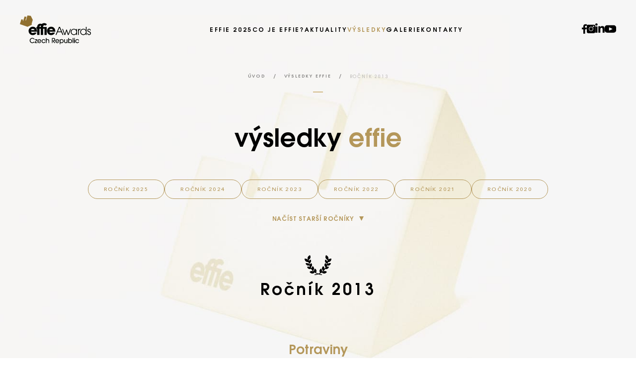

--- FILE ---
content_type: text/html; charset=UTF-8
request_url: https://www.effie.cz/vysledky-effie/rocnik-2013/
body_size: 5818
content:
<!doctype html>
<html class="no-js" lang="cs" prefix="og: https://ogp.me/ns#">
<head>
	<title> Ročník 2013 - Effie Czech Republic</title>
	<meta name="description" content="Soutěž o nejefektivnější reklamu">
	<meta charset="utf-8">
	<meta name="theme-color" content="#fff">
	<meta name="viewport" content="width=device-width, initial-scale=1, viewport-fit=cover">

	<link rel="icon" type="image/png" sizes="32x32" href="https://www.effie.cz/app/themes/ipress/build/favicons/favicon-32x32.png?v=effie-czech-republic">
	<link rel="icon" type="image/png" sizes="16x16" href="https://www.effie.cz/app/themes/ipress/build/favicons/favicon-16x16.png?v=effie-czech-republic">
	<link rel="apple-touch-icon" sizes="180x180" href="https://www.effie.cz/app/themes/ipress/build/favicons/apple-touch-icon.png">
	<link rel="manifest" href="https://www.effie.cz/app/themes/ipress/build/favicons/manifest.json">

	
<!-- Optimalizace pro vyhledávače podle Rank Math PRO - https://rankmath.com/ -->
<meta name="robots" content="follow, index, max-snippet:-1, max-video-preview:-1, max-image-preview:large"/>
<link rel="canonical" href="https://www.effie.cz/vysledky-effie/rocnik-2013/" />
<link rel="next" href="https://www.effie.cz/vysledky-effie/rocnik-2013/page/2/" />
<meta property="og:locale" content="cs_CZ" />
<meta property="og:type" content="article" />
<meta property="og:title" content="Ročník 2013 - Effie Czech Republic" />
<meta property="og:url" content="https://www.effie.cz/vysledky-effie/rocnik-2013/" />
<meta property="og:site_name" content="EFFIE AWARDS" />
<meta property="og:image" content="https://www.effie.cz/app/uploads/2023/06/facebook-post-1.jpg" />
<meta property="og:image:secure_url" content="https://www.effie.cz/app/uploads/2023/06/facebook-post-1.jpg" />
<meta property="og:image:width" content="1200" />
<meta property="og:image:height" content="630" />
<meta property="og:image:type" content="image/jpeg" />
<meta name="twitter:card" content="summary_large_image" />
<meta name="twitter:title" content="Ročník 2013 - Effie Czech Republic" />
<meta name="twitter:image" content="https://www.effie.cz/app/uploads/2023/06/facebook-post-1.jpg" />
<meta name="twitter:label1" content="Přihlášky" />
<meta name="twitter:data1" content="20" />
<script type="application/ld+json" class="rank-math-schema-pro">{"@context":"https://schema.org","@graph":[{"@type":"Person","@id":"https://www.effie.cz/#person","name":"EFFIE AWARDS"},{"@type":"WebSite","@id":"https://www.effie.cz/#website","url":"https://www.effie.cz","name":"EFFIE AWARDS","publisher":{"@id":"https://www.effie.cz/#person"},"inLanguage":"cs"},{"@type":"BreadcrumbList","@id":"https://www.effie.cz/vysledky-effie/rocnik-2013/#breadcrumb","itemListElement":[{"@type":"ListItem","position":"1","item":{"@id":"https://www.effie.cz","name":"\u00davod"}},{"@type":"ListItem","position":"2","item":{"@id":"https://www.effie.cz/vysledky-effie/","name":"V\u00fdsledky EFFIE"}},{"@type":"ListItem","position":"3","item":{"@id":"https://www.effie.cz/vysledky-effie/rocnik-2013/","name":"Ro\u010dn\u00edk 2013"}}]},{"@type":"CollectionPage","@id":"https://www.effie.cz/vysledky-effie/rocnik-2013/#webpage","url":"https://www.effie.cz/vysledky-effie/rocnik-2013/","name":"Ro\u010dn\u00edk 2013 - Effie Czech Republic","isPartOf":{"@id":"https://www.effie.cz/#website"},"inLanguage":"cs","breadcrumb":{"@id":"https://www.effie.cz/vysledky-effie/rocnik-2013/#breadcrumb"}}]}</script>
<!-- /Rank Math WordPress SEO plugin -->

<style id='classic-theme-styles-inline-css' type='text/css'>
/*! This file is auto-generated */
.wp-block-button__link{color:#fff;background-color:#32373c;border-radius:9999px;box-shadow:none;text-decoration:none;padding:calc(.667em + 2px) calc(1.333em + 2px);font-size:1.125em}.wp-block-file__button{background:#32373c;color:#fff;text-decoration:none}
</style>
<link rel='stylesheet' id='main-css' href='https://www.effie.cz/app/themes/ipress/build/css/style.min.css?ver=1743413491914' type='text/css' media='all' />
<link rel='stylesheet' id='main-print-css' href='https://www.effie.cz/app/themes/ipress/build/css/print.min.css?ver=1743413491914' type='text/css' media='print' />
<link rel='stylesheet' id='searchwp-forms-css' href='https://www.effie.cz/app/plugins/searchwp/assets/css/frontend/search-forms.css?ver=4.3.17' type='text/css' media='all' />


	
	<script type="text/javascript">
		var homeUrl = 'https://www.effie.cz';

		var svgSprite = new XMLHttpRequest();
		svgSprite.open("GET", "https://www.effie.cz/app/themes/ipress/build/svgs/svgs.svg?v=1743413491914", true);
		svgSprite.send();
		svgSprite.onload = function(e) {
			var div = document.createElement("div");
			div.innerHTML = svgSprite.responseText;
			document.body.insertBefore(div, document.body.childNodes[0]);
		}
	 </script>

	 <!-- Google Tag Manager -->
<script>(function(w,d,s,l,i){w[l]=w[l]||[];w[l].push({'gtm.start':
new Date().getTime(),event:'gtm.js'});var f=d.getElementsByTagName(s)[0],
j=d.createElement(s),dl=l!='dataLayer'?'&l='+l:'';j.async=true;j.src=
'https://www.googletagmanager.com/gtm.js?id='+i+dl;f.parentNode.insertBefore(j,f);
})(window,document,'script','dataLayer','GTM-WKQ9ZPB');</script>
<!-- End Google Tag Manager -->
</head>

	<body>
		<!-- Google Tag Manager (noscript) -->
<noscript><iframe src="https://www.googletagmanager.com/ns.html?id=GTM-WKQ9ZPB"
height="0" width="0" style="display:none;visibility:hidden"></iframe></noscript>
<!-- End Google Tag Manager (noscript) -->

														<header class="header header--secondary header--fixed">
	<div class="header__wrapper">
		<a href="/" class="header__logo">
			<svg class="icon icon--logo-header header__logo-main">
	<use xlink:href="#icon--logo-header"></use>
</svg>
			<svg class="icon icon--logo-scrolled header__logo-scolled">
	<use xlink:href="#icon--logo-scrolled"></use>
</svg>
		</a>
		<div class="header-nav">
			<ul>
									<li>
							<a href="https://www.effie.cz/effie-2025/" >
		<span>Effie 2025</span>

			</a>

											</li>
									<li>
							<a href="https://www.effie.cz/kategorie/co-je-effie/" >
		<span>Co je EFFIE?</span>

			</a>

											</li>
									<li>
							<a href="https://www.effie.cz/vsechny-clanky/" >
		<span>Aktuality</span>

			</a>

											</li>
									<li class="is-active">
							<a href="https://www.effie.cz/vysledky-effie/" >
		<span>Výsledky</span>

			</a>

													<ul>
																	<li>
											<a href="https://www.effie.cz/vysledky-effie/rocnik-2025/" >
		<span>Ročník 2025</span>

			</a>
									</li>
																	<li>
											<a href="https://www.effie.cz/vysledky-effie/rocnik-2024/" >
		<span>Ročník 2024</span>

			</a>
									</li>
																	<li>
											<a href="https://www.effie.cz/vysledky-effie/rocnik-2023/" >
		<span>Ročník 2023</span>

			</a>
									</li>
																	<li>
											<a href="https://www.effie.cz/vysledky-effie/rocnik-2022/" >
		<span>Ročník 2022</span>

			</a>
									</li>
																	<li>
											<a href="https://www.effie.cz/vysledky-effie/rocnik-2021/" >
		<span>Ročník 2021</span>

			</a>
									</li>
																	<li>
											<a href="https://www.effie.cz/vysledky-effie/rocnik-2020" >
		<span>Ročník 2020</span>

			</a>
									</li>
																	<li>
											<a href="https://www.effie.cz/vysledky-effie/rocnik-2019/" >
		<span>Ročník 2019</span>

			</a>
									</li>
																	<li>
											<a href="https://www.effie.cz/vysledky-effie/rocnik-2018/" >
		<span>Ročník 2018</span>

			</a>
									</li>
																	<li>
											<a href="https://www.effie.cz/vysledky-effie/rocnik-2017/" >
		<span>Ročník 2017</span>

			</a>
									</li>
															</ul>
											</li>
									<li>
							<a href="https://www.effie.cz/galerie/" >
		<span>Galerie</span>

			</a>

											</li>
									<li>
							<a href="https://www.effie.cz/kontakty/" >
		<span>Kontakty</span>

			</a>

											</li>
							</ul>
		</div>
		<div class="header__social">
			<a href="https://www.facebook.com/effiecz" target="_blank" rel="noopener">
	<svg class="icon icon--social-facebook ">
	<use xlink:href="#icon--social-facebook"></use>
</svg>
</a>
<a href="https://www.instagram.com/effie.cz/" target="_blank" rel="noopener">
	<svg class="icon icon--social-instagram ">
	<use xlink:href="#icon--social-instagram"></use>
</svg>
</a>
<a href="https://www.linkedin.com/company/effiecz/" target="_blank" rel="noopener">
	<svg class="icon icon--social-linkedin ">
	<use xlink:href="#icon--social-linkedin"></use>
</svg>
</a>
<a href="https://www.youtube.com/channel/UCoGnoNqrXZ2CAhr2FAGNNIw" target="_blank" rel="noopener">
	<svg class="icon icon--social-youtube ">
	<use xlink:href="#icon--social-youtube"></use>
</svg>
</a>
		</div>
		<button type="button" class="togglenav__button js-nav">
			<div class="togglenav__button-burger">
				<span></span>
				<span></span>
				<span></span>
			</div>
		</button>
	</div>
</header>

									
					<div class="hero hero--subpage hero--results">
	
<img decoding="async" src="https://www.effie.cz/app/themes/ipress/build/images/hero-bg.jpg" srcset="https://www.effie.cz/app/themes/ipress/build/images/hero-bg@2x.jpg 2x" alt="" class="hero__bgimg">
	<div class="in hero__in">
		<div class="breadcrumbs">
	<nav aria-label="breadcrumbs" class="rank-math-breadcrumb"><p><a href="https://www.effie.cz">Úvod</a><span class="separator"> / </span><a href="https://www.effie.cz/vysledky-effie/">Výsledky EFFIE</a><span class="separator"> / </span><span class="last">Ročník 2013</span></p></nav>
</div>

		<h1 class="title title--large hero__title">výsledky <b>effie</b></h1>

		<div class="filter">
	<div class="filter__list">
						<a href="https://www.effie.cz/vysledky-effie/rocnik-2025/" class="btn btn--border btn--gold btn--small filter__item">
		<span>Ročník 2025</span>

			</a>
						<a href="https://www.effie.cz/vysledky-effie/rocnik-2024/" class="btn btn--border btn--gold btn--small filter__item">
		<span>Ročník 2024</span>

			</a>
						<a href="https://www.effie.cz/vysledky-effie/rocnik-2023/" class="btn btn--border btn--gold btn--small filter__item">
		<span>Ročník 2023</span>

			</a>
						<a href="https://www.effie.cz/vysledky-effie/rocnik-2022/" class="btn btn--border btn--gold btn--small filter__item">
		<span>Ročník 2022</span>

			</a>
						<a href="https://www.effie.cz/vysledky-effie/rocnik-2021/" class="btn btn--border btn--gold btn--small filter__item">
		<span>Ročník 2021</span>

			</a>
						<a href="https://www.effie.cz/vysledky-effie/rocnik-2020/" class="btn btn--border btn--gold btn--small filter__item">
		<span>Ročník 2020</span>

			</a>
						<a href="https://www.effie.cz/vysledky-effie/rocnik-2019/" class="btn btn--border btn--gold btn--small filter__item filter__item--hide">
		<span>Ročník 2019</span>

			</a>
						<a href="https://www.effie.cz/vysledky-effie/rocnik-2018/" class="btn btn--border btn--gold btn--small filter__item filter__item--hide">
		<span>Ročník 2018</span>

			</a>
						<a href="https://www.effie.cz/vysledky-effie/rocnik-2017/" class="btn btn--border btn--gold btn--small filter__item filter__item--hide">
		<span>Ročník 2017</span>

			</a>
						<a href="https://www.effie.cz/vysledky-effie/rocnik-2016/" class="btn btn--border btn--gold btn--small filter__item filter__item--hide">
		<span>Ročník 2016</span>

			</a>
						<a href="https://www.effie.cz/vysledky-effie/rocnik-2015/" class="btn btn--border btn--gold btn--small filter__item filter__item--hide">
		<span>Ročník 2015</span>

			</a>
						<a href="https://www.effie.cz/vysledky-effie/rocnik-2014/" class="btn btn--border btn--gold btn--small filter__item filter__item--hide">
		<span>Ročník 2014</span>

			</a>
						<a href="https://www.effie.cz/vysledky-effie/rocnik-2013/" class="btn btn--border btn--gold btn--small filter__item is-active filter__item--hide">
		<span>Ročník 2013</span>

			</a>
						<a href="https://www.effie.cz/vysledky-effie/rocnik-2012/" class="btn btn--border btn--gold btn--small filter__item filter__item--hide">
		<span>Ročník 2012</span>

			</a>
						<a href="https://www.effie.cz/vysledky-effie/rocnik-2011/" class="btn btn--border btn--gold btn--small filter__item filter__item--hide">
		<span>Ročník 2011</span>

			</a>
						<a href="https://www.effie.cz/vysledky-effie/rocnik-2010/" class="btn btn--border btn--gold btn--small filter__item filter__item--hide">
		<span>Ročník 2010</span>

			</a>
						<a href="https://www.effie.cz/vysledky-effie/rocnik-2009/" class="btn btn--border btn--gold btn--small filter__item filter__item--hide">
		<span>Ročník 2009</span>

			</a>
						<a href="https://www.effie.cz/vysledky-effie/rocnik-2008/" class="btn btn--border btn--gold btn--small filter__item filter__item--hide">
		<span>Ročník 2008</span>

			</a>
						<a href="https://www.effie.cz/vysledky-effie/rocnik-2007/" class="btn btn--border btn--gold btn--small filter__item filter__item--hide">
		<span>Ročník 2007</span>

			</a>
						<a href="https://www.effie.cz/vysledky-effie/rocnik-2006/" class="btn btn--border btn--gold btn--small filter__item filter__item--hide">
		<span>Ročník 2006</span>

			</a>
						<a href="https://www.effie.cz/vysledky-effie/rocnik-2005/" class="btn btn--border btn--gold btn--small filter__item filter__item--hide">
		<span>Ročník 2005</span>

			</a>
						<a href="https://www.effie.cz/vysledky-effie/rocnik-2004/" class="btn btn--border btn--gold btn--small filter__item filter__item--hide">
		<span>Ročník 2004</span>

			</a>
						<a href="https://www.effie.cz/vysledky-effie/rocnik-2003/" class="btn btn--border btn--gold btn--small filter__item filter__item--hide">
		<span>Ročník 2003</span>

			</a>
						<a href="https://www.effie.cz/vysledky-effie/rocnik-2002/" class="btn btn--border btn--gold btn--small filter__item filter__item--hide">
		<span>Ročník 2002</span>

			</a>
						<a href="https://www.effie.cz/vysledky-effie/rocnik-2001/" class="btn btn--border btn--gold btn--small filter__item filter__item--hide">
		<span>Ročník 2001</span>

			</a>
						<a href="https://www.effie.cz/vysledky-effie/rocnik-2000/" class="btn btn--border btn--gold btn--small filter__item filter__item--hide">
		<span>Ročník 2000</span>

			</a>
						<a href="https://www.effie.cz/vysledky-effie/rocnik-1999/" class="btn btn--border btn--gold btn--small filter__item filter__item--hide">
		<span>Ročník 1999</span>

			</a>
						<a href="https://www.effie.cz/vysledky-effie/rocnik-1998/" class="btn btn--border btn--gold btn--small filter__item filter__item--hide">
		<span>Ročník 1998</span>

			</a>
						<a href="https://www.effie.cz/vysledky-effie/rocnik-1997/" class="btn btn--border btn--gold btn--small filter__item filter__item--hide">
		<span>Ročník 1997</span>

			</a>
			</div>

	<div class="center">
		<button class="btn btn--simple filter__btn js-ToggleBodyClass" data-toggle="filter-is-open">
			<span>Načíst starší ročníky</span>

			<svg class="icon icon--btn-arrow ">
	<use xlink:href="#icon--btn-arrow"></use>
</svg>
		</button>
	</div>
</div>

		<div class="hero__year">
			<svg class="icon icon--leafs ">
	<use xlink:href="#icon--leafs"></use>
</svg>
			<div>Ročník 2013</div>
		</div>
	</div>
</div>

<section class="section section--results">
	<div class="in in--results">
		<div class="results">

												<div class="results__box">
						<h2 class="title title--result results__title">Potraviny</h2>
						<div class="results__list">
															
								
<a href="https://www.effie.cz/vysledky-effie/rocnik-2013/vykutalena-rostarna/" class="result-item result-item--empty-agentura">
	<div class="result-item__inner">
		<div class="result-item__box">
												1. místo
									</div>
		<div class="result-item__box">
			Vykutálená rošťárna
		</div>
		<div class="result-item__box">
					</div>
		<svg class="icon icon--nav-arrow result-item__arrow hide--mobile">
	<use xlink:href="#icon--nav-arrow"></use>
</svg>
	</div>
	<div class="result-item__mobile hide--desktop hide--tablet">
		<svg class="icon icon--btn-arrow ">
	<use xlink:href="#icon--btn-arrow"></use>
</svg>
	</div>
</a>
															
								
<a href="https://www.effie.cz/vysledky-effie/rocnik-2013/bch-vitezstvi-za-prichut/" class="result-item result-item--empty-agentura">
	<div class="result-item__inner">
		<div class="result-item__box">
												2. místo
									</div>
		<div class="result-item__box">
			BCH Vítězství za příchuť
		</div>
		<div class="result-item__box">
					</div>
		<svg class="icon icon--nav-arrow result-item__arrow hide--mobile">
	<use xlink:href="#icon--nav-arrow"></use>
</svg>
	</div>
	<div class="result-item__mobile hide--desktop hide--tablet">
		<svg class="icon icon--btn-arrow ">
	<use xlink:href="#icon--btn-arrow"></use>
</svg>
	</div>
</a>
													</div>
					</div>
																<div class="results__box">
						<h2 class="title title--result results__title">Nápoje</h2>
						<div class="results__list">
															
								
<a href="https://www.effie.cz/vysledky-effie/rocnik-2013/ne-z-nas-dela-to-cim-jsme/" class="result-item result-item--empty-agentura">
	<div class="result-item__inner">
		<div class="result-item__box">
												2. místo
									</div>
		<div class="result-item__box">
			NE z nás dělá to čím jsme
		</div>
		<div class="result-item__box">
					</div>
		<svg class="icon icon--nav-arrow result-item__arrow hide--mobile">
	<use xlink:href="#icon--nav-arrow"></use>
</svg>
	</div>
	<div class="result-item__mobile hide--desktop hide--tablet">
		<svg class="icon icon--btn-arrow ">
	<use xlink:href="#icon--btn-arrow"></use>
</svg>
	</div>
</a>
															
								
<a href="https://www.effie.cz/vysledky-effie/rocnik-2013/starobrno-oda-na-kometu/" class="result-item result-item--empty-agentura">
	<div class="result-item__inner">
		<div class="result-item__box">
												3. místo
									</div>
		<div class="result-item__box">
			Starobrno &#8211; Óda na Kometu
		</div>
		<div class="result-item__box">
					</div>
		<svg class="icon icon--nav-arrow result-item__arrow hide--mobile">
	<use xlink:href="#icon--nav-arrow"></use>
</svg>
	</div>
	<div class="result-item__mobile hide--desktop hide--tablet">
		<svg class="icon icon--btn-arrow ">
	<use xlink:href="#icon--btn-arrow"></use>
</svg>
	</div>
</a>
															
								
<a href="https://www.effie.cz/vysledky-effie/rocnik-2013/zlatopramen-radler-launch/" class="result-item result-item--empty-agentura">
	<div class="result-item__inner">
		<div class="result-item__box">
												3. místo
									</div>
		<div class="result-item__box">
			Zlatopramen RADLER launch
		</div>
		<div class="result-item__box">
					</div>
		<svg class="icon icon--nav-arrow result-item__arrow hide--mobile">
	<use xlink:href="#icon--nav-arrow"></use>
</svg>
	</div>
	<div class="result-item__mobile hide--desktop hide--tablet">
		<svg class="icon icon--btn-arrow ">
	<use xlink:href="#icon--btn-arrow"></use>
</svg>
	</div>
</a>
													</div>
					</div>
																<div class="results__box">
						<h2 class="title title--result results__title">Spotřební zboží</h2>
						<div class="results__list">
															
								
<a href="https://www.effie.cz/vysledky-effie/rocnik-2013/facebook-stranka-samsung-cesko-a-slovensko/" class="result-item result-item--empty-agentura">
	<div class="result-item__inner">
		<div class="result-item__box">
												2. místo
									</div>
		<div class="result-item__box">
			Facebook stránka Samsung Česko a Slovensko
		</div>
		<div class="result-item__box">
					</div>
		<svg class="icon icon--nav-arrow result-item__arrow hide--mobile">
	<use xlink:href="#icon--nav-arrow"></use>
</svg>
	</div>
	<div class="result-item__mobile hide--desktop hide--tablet">
		<svg class="icon icon--btn-arrow ">
	<use xlink:href="#icon--btn-arrow"></use>
</svg>
	</div>
</a>
															
								
<a href="https://www.effie.cz/vysledky-effie/rocnik-2013/car-store/" class="result-item result-item--empty-agentura">
	<div class="result-item__inner">
		<div class="result-item__box">
												3. místo
									</div>
		<div class="result-item__box">
			Car Store
		</div>
		<div class="result-item__box">
					</div>
		<svg class="icon icon--nav-arrow result-item__arrow hide--mobile">
	<use xlink:href="#icon--nav-arrow"></use>
</svg>
	</div>
	<div class="result-item__mobile hide--desktop hide--tablet">
		<svg class="icon icon--btn-arrow ">
	<use xlink:href="#icon--btn-arrow"></use>
</svg>
	</div>
</a>
															
								
<a href="https://www.effie.cz/vysledky-effie/rocnik-2013/tantum-verde-ritualy/" class="result-item result-item--empty-agentura">
	<div class="result-item__inner">
		<div class="result-item__box">
												3. místo
									</div>
		<div class="result-item__box">
			Tantum Verde &#8211; rituály
		</div>
		<div class="result-item__box">
					</div>
		<svg class="icon icon--nav-arrow result-item__arrow hide--mobile">
	<use xlink:href="#icon--nav-arrow"></use>
</svg>
	</div>
	<div class="result-item__mobile hide--desktop hide--tablet">
		<svg class="icon icon--btn-arrow ">
	<use xlink:href="#icon--btn-arrow"></use>
</svg>
	</div>
</a>
													</div>
					</div>
																<div class="results__box">
						<h2 class="title title--result results__title">Finanční služby</h2>
						<div class="results__list">
															
								
<a href="https://www.effie.cz/vysledky-effie/rocnik-2013/diriguj-s-bezkontaktni-kartou-ceske-sporitelny/" class="result-item result-item--empty-agentura">
	<div class="result-item__inner">
		<div class="result-item__box">
												1. místo
									</div>
		<div class="result-item__box">
			Diriguj s bezkontaktní kartou České spořitelny
		</div>
		<div class="result-item__box">
					</div>
		<svg class="icon icon--nav-arrow result-item__arrow hide--mobile">
	<use xlink:href="#icon--nav-arrow"></use>
</svg>
	</div>
	<div class="result-item__mobile hide--desktop hide--tablet">
		<svg class="icon icon--btn-arrow ">
	<use xlink:href="#icon--btn-arrow"></use>
</svg>
	</div>
</a>
															
								
<a href="https://www.effie.cz/vysledky-effie/rocnik-2013/nuly-v-akci/" class="result-item result-item--empty-agentura">
	<div class="result-item__inner">
		<div class="result-item__box">
												2. místo
									</div>
		<div class="result-item__box">
			Nuly v akci
		</div>
		<div class="result-item__box">
					</div>
		<svg class="icon icon--nav-arrow result-item__arrow hide--mobile">
	<use xlink:href="#icon--nav-arrow"></use>
</svg>
	</div>
	<div class="result-item__mobile hide--desktop hide--tablet">
		<svg class="icon icon--btn-arrow ">
	<use xlink:href="#icon--btn-arrow"></use>
</svg>
	</div>
</a>
															
								
<a href="https://www.effie.cz/vysledky-effie/rocnik-2013/axa-zivotni-pojisteni/" class="result-item result-item--empty-agentura">
	<div class="result-item__inner">
		<div class="result-item__box">
												3. místo
									</div>
		<div class="result-item__box">
			AXA Životní pojištění
		</div>
		<div class="result-item__box">
					</div>
		<svg class="icon icon--nav-arrow result-item__arrow hide--mobile">
	<use xlink:href="#icon--nav-arrow"></use>
</svg>
	</div>
	<div class="result-item__mobile hide--desktop hide--tablet">
		<svg class="icon icon--btn-arrow ">
	<use xlink:href="#icon--btn-arrow"></use>
</svg>
	</div>
</a>
													</div>
					</div>
																<div class="results__box">
						<h2 class="title title--result results__title">Ostatní služby</h2>
						<div class="results__list">
															
								
<a href="https://www.effie.cz/vysledky-effie/rocnik-2013/obhajce-vasich-mobilnich-prav/" class="result-item result-item--empty-agentura">
	<div class="result-item__inner">
		<div class="result-item__box">
												1. místo
									</div>
		<div class="result-item__box">
			Obhájce vašich mobilních práv
		</div>
		<div class="result-item__box">
					</div>
		<svg class="icon icon--nav-arrow result-item__arrow hide--mobile">
	<use xlink:href="#icon--nav-arrow"></use>
</svg>
	</div>
	<div class="result-item__mobile hide--desktop hide--tablet">
		<svg class="icon icon--btn-arrow ">
	<use xlink:href="#icon--btn-arrow"></use>
</svg>
	</div>
</a>
															
								
<a href="https://www.effie.cz/vysledky-effie/rocnik-2013/upc-za-rohem/" class="result-item result-item--empty-agentura">
	<div class="result-item__inner">
		<div class="result-item__box">
												1. místo
									</div>
		<div class="result-item__box">
			UPC za rohem
		</div>
		<div class="result-item__box">
					</div>
		<svg class="icon icon--nav-arrow result-item__arrow hide--mobile">
	<use xlink:href="#icon--nav-arrow"></use>
</svg>
	</div>
	<div class="result-item__mobile hide--desktop hide--tablet">
		<svg class="icon icon--btn-arrow ">
	<use xlink:href="#icon--btn-arrow"></use>
</svg>
	</div>
</a>
															
								
<a href="https://www.effie.cz/vysledky-effie/rocnik-2013/extra-vyhody/" class="result-item result-item--empty-agentura">
	<div class="result-item__inner">
		<div class="result-item__box">
												3. místo
									</div>
		<div class="result-item__box">
			EXTRA VÝHODY
		</div>
		<div class="result-item__box">
					</div>
		<svg class="icon icon--nav-arrow result-item__arrow hide--mobile">
	<use xlink:href="#icon--nav-arrow"></use>
</svg>
	</div>
	<div class="result-item__mobile hide--desktop hide--tablet">
		<svg class="icon icon--btn-arrow ">
	<use xlink:href="#icon--btn-arrow"></use>
</svg>
	</div>
</a>
													</div>
					</div>
																<div class="results__box">
						<h2 class="title title--result results__title">Malý rozpočet (do 1 mio. Kč externích nákladů)</h2>
						<div class="results__list">
															
								
<a href="https://www.effie.cz/vysledky-effie/rocnik-2013/pre-sell-ford-b-max/" class="result-item result-item--empty-agentura">
	<div class="result-item__inner">
		<div class="result-item__box">
												2. místo
									</div>
		<div class="result-item__box">
			Pre-sell Ford B-Max
		</div>
		<div class="result-item__box">
					</div>
		<svg class="icon icon--nav-arrow result-item__arrow hide--mobile">
	<use xlink:href="#icon--nav-arrow"></use>
</svg>
	</div>
	<div class="result-item__mobile hide--desktop hide--tablet">
		<svg class="icon icon--btn-arrow ">
	<use xlink:href="#icon--btn-arrow"></use>
</svg>
	</div>
</a>
															
								
<a href="https://www.effie.cz/vysledky-effie/rocnik-2013/tipsport-aukce/" class="result-item result-item--empty-agentura">
	<div class="result-item__inner">
		<div class="result-item__box">
												2. místo
									</div>
		<div class="result-item__box">
			Tipsport aukce
		</div>
		<div class="result-item__box">
					</div>
		<svg class="icon icon--nav-arrow result-item__arrow hide--mobile">
	<use xlink:href="#icon--nav-arrow"></use>
</svg>
	</div>
	<div class="result-item__mobile hide--desktop hide--tablet">
		<svg class="icon icon--btn-arrow ">
	<use xlink:href="#icon--btn-arrow"></use>
</svg>
	</div>
</a>
															
								
<a href="https://www.effie.cz/vysledky-effie/rocnik-2013/60-000-pribehu-o-trideni/" class="result-item result-item--empty-agentura">
	<div class="result-item__inner">
		<div class="result-item__box">
												3. místo
									</div>
		<div class="result-item__box">
			60 000 příběhů o třídění
		</div>
		<div class="result-item__box">
					</div>
		<svg class="icon icon--nav-arrow result-item__arrow hide--mobile">
	<use xlink:href="#icon--nav-arrow"></use>
</svg>
	</div>
	<div class="result-item__mobile hide--desktop hide--tablet">
		<svg class="icon icon--btn-arrow ">
	<use xlink:href="#icon--btn-arrow"></use>
</svg>
	</div>
</a>
													</div>
					</div>
																<div class="results__box">
						<h2 class="title title--result results__title">Sociální, ekologický, kulturní marketing</h2>
						<div class="results__list">
															
								
<a href="https://www.effie.cz/vysledky-effie/rocnik-2013/zijeme-londynem/" class="result-item result-item--empty-agentura">
	<div class="result-item__inner">
		<div class="result-item__box">
												1. místo
									</div>
		<div class="result-item__box">
			Žijeme Londýnem
		</div>
		<div class="result-item__box">
					</div>
		<svg class="icon icon--nav-arrow result-item__arrow hide--mobile">
	<use xlink:href="#icon--nav-arrow"></use>
</svg>
	</div>
	<div class="result-item__mobile hide--desktop hide--tablet">
		<svg class="icon icon--btn-arrow ">
	<use xlink:href="#icon--btn-arrow"></use>
</svg>
	</div>
</a>
															
								
<a href="https://www.effie.cz/vysledky-effie/rocnik-2013/nejlehci-direct-mail/" class="result-item result-item--empty-agentura">
	<div class="result-item__inner">
		<div class="result-item__box">
												2. místo
									</div>
		<div class="result-item__box">
			Nejlehčí Direct Mail
		</div>
		<div class="result-item__box">
					</div>
		<svg class="icon icon--nav-arrow result-item__arrow hide--mobile">
	<use xlink:href="#icon--nav-arrow"></use>
</svg>
	</div>
	<div class="result-item__mobile hide--desktop hide--tablet">
		<svg class="icon icon--btn-arrow ">
	<use xlink:href="#icon--btn-arrow"></use>
</svg>
	</div>
</a>
															
								
<a href="https://www.effie.cz/vysledky-effie/rocnik-2013/mas-to-za-par/" class="result-item result-item--empty-agentura">
	<div class="result-item__inner">
		<div class="result-item__box">
												3. místo
									</div>
		<div class="result-item__box">
			Máš to za pár
		</div>
		<div class="result-item__box">
					</div>
		<svg class="icon icon--nav-arrow result-item__arrow hide--mobile">
	<use xlink:href="#icon--nav-arrow"></use>
</svg>
	</div>
	<div class="result-item__mobile hide--desktop hide--tablet">
		<svg class="icon icon--btn-arrow ">
	<use xlink:href="#icon--btn-arrow"></use>
</svg>
	</div>
</a>
													</div>
					</div>
							
			<div class="center">
				<svg class="icon icon--leafs ">
	<use xlink:href="#icon--leafs"></use>
</svg>
			</div>
		</div>
	</div>
</section>

	
														<section class="section section--bg section--bg-dark section--instagram">
	<div class="instagram">
		<svg class="icon icon--texture instagram__texture">
	<use xlink:href="#icon--texture"></use>
</svg>
		<div class="in instagram__in">
			<h2 class="title title--medium title--bold instagram__title animate animate--fade"><p>@effie.cz <strong>na instagramu</strong></p></h2>
			<div class="instagram__list">
									<a href="https://www.instagram.com/effie.cz/" class="animate animate--fade" animate-delay-desktop="0.0">
									<img src="https://www.effie.cz/app/uploads/2023/06/455251320-473970255411366-6704687194597753277-n-400x400-c-default.jpg" srcset="https://www.effie.cz/app/uploads/2023/06/455251320-473970255411366-6704687194597753277-n-800x800-c-default.jpg 2x" width="400" height="400" alt="455251320_473970255411366_6704687194597753277_n" loading="lazy" />
	
					</a>
									<a href="https://www.instagram.com/effie.cz/" class="animate animate--fade" animate-delay-desktop="0.1">
									<img src="https://www.effie.cz/app/uploads/2023/06/454754201-962117252595284-5385735863464007551-n-400x400-c-default.jpg" srcset="https://www.effie.cz/app/uploads/2023/06/454754201-962117252595284-5385735863464007551-n-800x800-c-default.jpg 2x" width="400" height="400" alt="454754201_962117252595284_5385735863464007551_n" loading="lazy" />
	
					</a>
									<a href="https://www.instagram.com/effie.cz/" class="animate animate--fade" animate-delay-desktop="0.2">
									<img src="https://www.effie.cz/app/uploads/2023/06/455254836-3717825098431814-4912171966769229850-n-400x400-c-default.jpg" srcset="https://www.effie.cz/app/uploads/2023/06/455254836-3717825098431814-4912171966769229850-n-800x800-c-default.jpg 2x" width="400" height="400" alt="455254836_3717825098431814_4912171966769229850_n" loading="lazy" />
	
					</a>
							</div>
		</div>

		<div class="center section__btn animate animate--fade-desktop">
				<a href="https://www.instagram.com/effie.cz/" class="btn btn--simple btn--simple-hover-white" target="_blank" rel="noopener">
		<span>Sledujte @effie.cz</span>

					<svg class="icon icon--btn-arrow btn-arrow">
	<use xlink:href="#icon--btn-arrow"></use>
</svg>

			</a>
		</div>
	</div>
</section>

									


									<footer class="footer">
	<div class="in">
		<div class="footer__buttons">
			<div class="animate animate--fade">
					<a href="https://www.aka.cz" class="btn btn--border" target="_blank" rel="noopener">
		<span>aka.cz</span>

					<svg class="icon icon--footer-btn footer-btn">
	<use xlink:href="#icon--footer-btn"></use>
</svg>

			</a>
			</div>

			<div class="animate animate--fade" animate-delay-desktop="0.1">
					<a href="https://workshop.aka.cz" class="btn btn--border" target="_blank" rel="noopener">
		<span>workshop.aka.cz</span>

					<svg class="icon icon--footer-btn footer-btn">
	<use xlink:href="#icon--footer-btn"></use>
</svg>

			</a>
			</div>

			<div class="animate animate--fade" animate-delay-desktop="0.2">
					<a href="https://www.komunikacepomaha.cz" class="btn btn--border" target="_blank" rel="noopener">
		<span>komunikacepomaha.cz</span>

					<svg class="icon icon--footer-btn footer-btn">
	<use xlink:href="#icon--footer-btn"></use>
</svg>

			</a>
			</div>

			<div class="animate animate--fade" animate-delay-desktop="0.3">
					<a href="https://www.nadata.cz" class="btn btn--border" target="_blank" rel="noopener">
		<span>nadata.cz</span>

					<svg class="icon icon--footer-btn footer-btn">
	<use xlink:href="#icon--footer-btn"></use>
</svg>

			</a>
			</div>
		</div>
		<div class="footer__cols">
			<div class="footer__col">
				<div class="footer__title">sledujte nás</div>
				<div class="footer__social">
					<a href="https://www.facebook.com/effiecz" target="_blank" rel="noopener">
	<svg class="icon icon--social-facebook ">
	<use xlink:href="#icon--social-facebook"></use>
</svg>
</a>
<a href="https://www.instagram.com/effie.cz/" target="_blank" rel="noopener">
	<svg class="icon icon--social-instagram ">
	<use xlink:href="#icon--social-instagram"></use>
</svg>
</a>
<a href="https://www.linkedin.com/company/effiecz/" target="_blank" rel="noopener">
	<svg class="icon icon--social-linkedin ">
	<use xlink:href="#icon--social-linkedin"></use>
</svg>
</a>
<a href="https://www.youtube.com/channel/UCoGnoNqrXZ2CAhr2FAGNNIw" target="_blank" rel="noopener">
	<svg class="icon icon--social-youtube ">
	<use xlink:href="#icon--social-youtube"></use>
</svg>
</a>
				</div>
			</div>

						<div class="footer__col dropdown is-open">
				<div class="footer__title dropdown__btn">Co je Effie?</div>

									<ul class="dropdown__items">
													<li>
									<a href="https://www.effie.cz/clanek/o-effie/" >
		<span>Co je effie?</span>

			</a>
							</li>
													<li>
									<a href="https://www.effie.cz/co-je-effie/status-souteze/" >
		<span>Status soutěže: pravidla a hodnocení</span>

			</a>
							</li>
													<li>
									<a href="https://www.effie.cz/clanek/effie-ve-svete/" >
		<span>Effie ve světě</span>

			</a>
							</li>
													<li>
									<a href="https://www.effie.cz/co-je-effie/ceny-a-dalsi-souteze/" >
		<span>Ceny a další soutěže</span>

			</a>
							</li>
													<li>
									<a href="https://www.effie.cz/ke-stazeni/" >
		<span>Ke stažení</span>

			</a>
							</li>
											</ul>
				
							</div>
						<div class="footer__col dropdown">
				<div class="footer__title dropdown__btn">Aktuální soutěž 2025</div>

									<ul class="dropdown__items">
													<li>
									<a href="https://www.effie.cz/clanek/effie-booklet" >
		<span>EFFIE Booklet</span>

			</a>
							</li>
													<li>
									<a href="https://www.effie.cz/clanek/harmonogram-2025/" >
		<span>Termíny EFFIE </span>

			</a>
							</li>
													<li>
									<a href="https://www.effie.cz/effie-2025/" >
		<span>Vše o EFFIE 2025</span>

			</a>
							</li>
											</ul>
				
							</div>
						<div class="footer__col dropdown">
				<div class="footer__title dropdown__btn">Výsledky</div>

									<ul class="dropdown__items">
													<li>
									<a href="https://www.effie.cz/vysledky-effie/rocnik-2024/" >
		<span>Ročník 2024</span>

			</a>
							</li>
													<li>
									<a href="https://www.effie.cz/vysledky-effie/rocnik-2023/" >
		<span>Ročník 2023</span>

			</a>
							</li>
													<li>
									<a href="https://www.effie.cz/vysledky-effie/rocnik-2022/" >
		<span>Ročník 2022</span>

			</a>
							</li>
													<li>
									<a href="https://www.effie.cz/vysledky-effie/rocnik-2021/" >
		<span>Ročník 2021</span>

			</a>
							</li>
													<li>
									<a href="https://www.effie.cz/vysledky-effie/rocnik-2020/" >
		<span>Ročník 2020</span>

			</a>
							</li>
													<li>
									<a href="https://www.effie.cz/vysledky-effie/rocnik-2019/" >
		<span>Ročník 2019</span>

			</a>
							</li>
													<li>
									<a href="https://www.effie.cz/vysledky-effie/rocnik-2018/" >
		<span>Ročník 2018</span>

			</a>
							</li>
											</ul>
				
							</div>
						<div class="footer__col dropdown">
				<div class="footer__title dropdown__btn">Kontakty</div>

				
									<div class="dropdown__items">
						<div class="footer__textbox">
							<p><b>EFFIground s.r.o.</b><br />
Na Pankráci 420/54,<br />
Praha 4 140 00</p>
<p>E-mail: <a href="mailto:effie@effie.cz">effie@effie.cz</a><br />
Tel.: <a href="tel:737258147">+420 737 258 147</a><br />
<a href="tel:608060848">+420 608 060 848</a></p>
						</div>
					</div>
							</div>
					</div>
	</div>
	<div class="footer__bottom">
		<p>Copyright © 2025 EFFIE. Všechna práva vyhrazena. Vypěstovalo <a href="https://www.smrkstudio.cz" target="_blank" rel="noopener">SMRK studio</a></p>

		<a href="https://www.aka.cz" class="footer__logo" target="_blank" rel="noopener">
			<svg class="icon icon--logo-footer ">
	<use xlink:href="#icon--logo-footer"></use>
</svg>
		</a>

		<ul>
							<li>
						<a href="https://www.effie.cz/co-je-effie/souhlas-se-zpracovanim-gdpr/" >
		<span>Souhlas se zpracováním GDPR</span>

			</a>
				</li>
					</ul>
	</div>
</footer>

									
		<script type="text/javascript" src="https://www.effie.cz/app/themes/ipress/build/js/scripts.min.js?ver=1743413491914" id="main-js"></script>

		

		
	</body>
</html>

<!-- This website is like a Rocket, isn't it? Performance optimized by WP Rocket. Learn more: https://wp-rocket.me - Debug: cached@1768989647 -->

--- FILE ---
content_type: text/css
request_url: https://www.effie.cz/app/themes/ipress/build/css/style.min.css?ver=1743413491914
body_size: 14417
content:
:root{--bg-body:#fff;--text-color-default:#000;--font-default:"Avant",Arial,sans-serif;--font-secondary:"Avenir",Arial,sans-serif;--in-max-width:1205px;--white:#fff;--black:#000;--gold:#b4975a;--beige:#f3eddd;--border:#E0E0E0;--gray:#878685;--f-spinner-width:36px;--f-spinner-height:36px;--f-spinner-color-1:rgba(0, 0, 0, 0.1);--f-spinner-color-2:rgba(17, 24, 28, 0.8);--f-spinner-stroke:2.75;--f-button-width:40px;--f-button-height:40px;--f-button-border:0;--f-button-border-radius:0;--f-button-color:#374151;--f-button-bg:#f8f8f8;--f-button-hover-bg:#e0e0e0;--f-button-active-bg:#d0d0d0;--f-button-shadow:none;--f-button-transition:all 0.15s ease;--f-button-transform:none;--f-button-svg-width:20px;--f-button-svg-height:20px;--f-button-svg-stroke-width:1.5;--f-button-svg-fill:none;--f-button-svg-filter:none;--f-button-svg-disabled-opacity:0.65}@font-face{font-family:Avenir;font-style:normal;font-weight:400;src:url(../fonts/AvenirNextLTPro-Regular.woff2) format("woff2"),url(../fonts/AvenirNextLTPro-Regular.woff) format("woff");font-display:swap}@font-face{font-family:Avenir;font-style:normal;font-weight:300;src:url(../fonts/AvenirNextLTPro-Light.woff2) format("woff2"),url(../fonts/AvenirNextLTPro-Light.woff) format("woff");font-display:swap}@font-face{font-family:Avenir;font-style:normal;font-weight:500;src:url(../fonts/AvenirNextLTPro-Medium.woff2) format("woff2"),url(../fonts/AvenirNextLTPro-Medium.woff) format("woff");font-display:swap}@font-face{font-family:Avenir;font-style:normal;font-weight:700;src:url(../fonts/AvenirNextLTPro-Bold.woff2) format("woff2"),url(../fonts/AvenirNextLTPro-Bold.woff) format("woff");font-display:swap}@font-face{font-family:Avant;font-style:normal;font-weight:700;src:url(../fonts/ITCAvantGardeGothicBold.woff2) format("woff2"),url(../fonts/ITCAvantGardeGothicBold.woff) format("woff");font-display:swap}@font-face{font-family:Avant;font-style:normal;font-weight:500;src:url(../fonts/ITCAvantGardeGothicMedium.woff2) format("woff2"),url(../fonts/ITCAvantGardeGothicMedium.woff) format("woff");font-display:swap}@font-face{font-family:Avant;font-style:normal;font-weight:400;src:url(../fonts/ITCAvantGardeGothicCEBook.woff2) format("woff2"),url(../fonts/ITCAvantGardeGothicCEBook.woff) format("woff");font-display:swap}@font-face{font-family:Avant;font-style:normal;font-weight:600;src:url(../fonts/ITCAvantGardeGothicCEDemi.woff2) format("woff2"),url(../fonts/ITCAvantGardeGothicCEDemi.woff) format("woff");font-display:swap}*,::after,::before{-webkit-box-sizing:border-box;box-sizing:border-box}html{font-family:sans-serif;line-height:1.15;-webkit-text-size-adjust:100%;-ms-text-size-adjust:100%;-ms-overflow-style:scrollbar;-webkit-tap-highlight-color:transparent}@-ms-viewport{width:device-width}article,aside,dialog,figcaption,figure,footer,header,hgroup,main,nav,section{display:block}body{margin:0;font-family:var(--font-default);font-size:16px;font-weight:400;line-height:1.6;color:var(--text-color-default);text-align:left;background-color:var(--bg-body)}[tabindex="-1"]:focus{outline:0!important}hr{-webkit-box-sizing:content-box;box-sizing:content-box;height:0;overflow:visible}h1,h2,h3,h4,h5,h6{margin-top:0;margin-bottom:20px}p{margin-top:0;margin-bottom:10px}@media (min-width:768px){body{font-size:18px;line-height:1.6}h1,h2,h3,h4,h5,h6{margin-bottom:30px}p{margin-bottom:20px}}abbr[data-original-title],abbr[title]{text-decoration:underline;-webkit-text-decoration:underline dotted;text-decoration:underline dotted;cursor:help;border-bottom:0}address{margin-bottom:1rem;font-style:normal;line-height:inherit}dl,ol,ul{margin-top:0;margin-bottom:1rem}ol ol,ol ul,ul ol,ul ul{margin-bottom:0}dt{font-weight:400}dd{margin-bottom:.5rem;margin-left:0}blockquote,figure{margin:0 0 1rem}dfn{font-style:italic}b,strong{font-weight:bolder}small{font-size:80%}sub,sup{position:relative;font-size:75%;line-height:0;vertical-align:baseline}sub{bottom:-.25em}sup{top:-.5em}a{color:currentColor;text-decoration:underline;background-color:transparent;-webkit-text-decoration-skip:objects}a:hover{text-decoration:none}a:not([href]):not([tabindex]),a:not([href]):not([tabindex]):focus,a:not([href]):not([tabindex]):hover{color:inherit;text-decoration:none}a:not([href]):not([tabindex]):focus{outline:0}code,kbd,pre,samp{font-family:monospace,monospace;font-size:1em}pre{margin-top:0;margin-bottom:1rem;overflow:auto;-ms-overflow-style:scrollbar}img{max-width:100%;height:auto;vertical-align:middle;border-style:none}svg:not(:root){overflow:hidden}table{border-collapse:collapse}caption{padding-top:0;padding-bottom:0;color:#1c1c1c;text-align:left;caption-side:bottom}th{text-align:inherit}label{display:inline-block;margin-bottom:.5rem}button{border-radius:0}button:focus{outline:dotted 1px;outline:-webkit-focus-ring-color auto 5px}button,input,optgroup,select,textarea{margin:0;font-family:inherit;font-size:inherit;line-height:inherit}button,input{overflow:visible}button,select{text-transform:none}[type=reset],[type=submit],button,html [type=button]{-webkit-appearance:button}[type=button]::-moz-focus-inner,[type=reset]::-moz-focus-inner,[type=submit]::-moz-focus-inner,button::-moz-focus-inner{padding:0;border-style:none}input[type=checkbox],input[type=radio]{-webkit-box-sizing:border-box;box-sizing:border-box;padding:0}input[type=date],input[type=datetime-local],input[type=month],input[type=time]{-webkit-appearance:listbox}textarea{overflow:auto;resize:vertical}fieldset{min-width:0;padding:0;margin:0;border:0}legend{display:block;width:100%;max-width:100%;padding:0;margin-bottom:.5rem;font-size:1.5rem;line-height:inherit;color:inherit;white-space:normal}progress{vertical-align:baseline}[type=number]::-webkit-inner-spin-button,[type=number]::-webkit-outer-spin-button{height:auto}[type=search]{outline-offset:-2px;-webkit-appearance:none}[type=search]::-webkit-search-cancel-button,[type=search]::-webkit-search-decoration{-webkit-appearance:none}::-webkit-file-upload-button{font:inherit;-webkit-appearance:button}output{display:inline-block}summary{display:list-item;cursor:pointer}template{display:none}[hidden]{display:none!important}.icon--btn-arrow{width:9px;height:9px}.icon--check{width:12px;height:9px}.icon--demo-icon{width:26px;height:30px}.icon--download{width:25px;height:22px}.icon--email{width:19px;height:12px}.icon--footer-btn{width:13px;height:12px}.icon--leafs{width:54px;height:40px}.icon--logo{width:143px;height:58px}.icon--logo-footer{width:194px;height:38px}.icon--logo-header{width:155px;height:63px}.icon--logo-scrolled{width:153px;height:63px}.icon--nav-arrow{width:39px;height:13px}.icon--nav1{width:42px;height:50px}.icon--nav2{width:39px;height:41px}.icon--nav3{width:46px;height:39px}.icon--nav4{width:45px;height:40px}.icon--nav5{width:24px;height:49px}.icon--partner{width:141px;height:68px}.icon--phone{width:14px;height:19px}.icon--plus{width:11px;height:11px}.icon--social-facebook{width:10px;height:20px}.icon--social-instagram{width:17px;height:18px}.icon--social-linkedin{width:19px;height:19px}.icon--social-youtube{width:23px;height:16px}.icon--texture{width:1440px;height:809px}.center{text-align:center}.upper{text-transform:uppercase}.hide{display:none!important}@media (max-width:767px){.hide--mobile{display:none!important}}@media (min-width:768px) and (max-width:1024px){.hide--tablet{display:none!important}}@media (min-width:1024px){.hide--desktop{display:none!important}}.f-spinner{margin:auto;padding:0;width:var(--f-spinner-width);height:var(--f-spinner-height)}.f-spinner svg{width:100%;height:100%;vertical-align:top;-webkit-animation:2s linear infinite f-spinner-rotate;animation:2s linear infinite f-spinner-rotate}.f-spinner svg *{stroke-width:var(--f-spinner-stroke);fill:none}.f-spinner svg :first-child{stroke:var(--f-spinner-color-1)}.f-spinner svg :last-child{stroke:var(--f-spinner-color-2);-webkit-animation:2s ease-in-out infinite f-spinner-dash;animation:2s ease-in-out infinite f-spinner-dash}@-webkit-keyframes f-spinner-rotate{100%{-webkit-transform:rotate(360deg);transform:rotate(360deg)}}@keyframes f-spinner-rotate{100%{-webkit-transform:rotate(360deg);transform:rotate(360deg)}}@-webkit-keyframes f-spinner-dash{0%{stroke-dasharray:1,150;stroke-dashoffset:0}50%{stroke-dasharray:90,150;stroke-dashoffset:-35}100%{stroke-dasharray:90,150;stroke-dashoffset:-124}}@keyframes f-spinner-dash{0%{stroke-dasharray:1,150;stroke-dashoffset:0}50%{stroke-dasharray:90,150;stroke-dashoffset:-35}100%{stroke-dasharray:90,150;stroke-dashoffset:-124}}.f-zoomInUp{-webkit-animation:.2s ease-out .1s both f-zoomInUp;animation:.2s ease-out .1s both f-zoomInUp}.f-zoomOutDown{-webkit-animation:.2s ease-out both f-zoomOutDown;animation:.2s ease-out both f-zoomOutDown}@-webkit-keyframes f-zoomInUp{from{-webkit-transform:scale(.975) translate3d(0,16px,0);transform:scale(.975) translate3d(0,16px,0);opacity:0}to{-webkit-transform:scale(1) translate3d(0,0,0);transform:scale(1) translate3d(0,0,0);opacity:1}}@keyframes f-zoomInUp{from{-webkit-transform:scale(.975) translate3d(0,16px,0);transform:scale(.975) translate3d(0,16px,0);opacity:0}to{-webkit-transform:scale(1) translate3d(0,0,0);transform:scale(1) translate3d(0,0,0);opacity:1}}@-webkit-keyframes f-zoomOutDown{to{-webkit-transform:scale(.975) translate3d(0,16px,0);transform:scale(.975) translate3d(0,16px,0);opacity:0}}@keyframes f-zoomOutDown{to{-webkit-transform:scale(.975) translate3d(0,16px,0);transform:scale(.975) translate3d(0,16px,0);opacity:0}}.f-throwOutUp{-webkit-animation:175ms ease-out both f-throwOutUp;animation:175ms ease-out both f-throwOutUp}.f-throwOutDown{-webkit-animation:175ms ease-out both f-throwOutDown;animation:175ms ease-out both f-throwOutDown}@-webkit-keyframes f-throwOutUp{to{-webkit-transform:translate3d(0,-150px,0);transform:translate3d(0,-150px,0);opacity:0}}@keyframes f-throwOutUp{to{-webkit-transform:translate3d(0,-150px,0);transform:translate3d(0,-150px,0);opacity:0}}@-webkit-keyframes f-throwOutDown{to{-webkit-transform:translate3d(0,150px,0);transform:translate3d(0,150px,0);opacity:0}}@keyframes f-throwOutDown{to{-webkit-transform:translate3d(0,150px,0);transform:translate3d(0,150px,0);opacity:0}}.f-fadeIn{-webkit-animation:.2s both f-fadeIn;animation:.2s both f-fadeIn;z-index:2}.f-fadeOut{-webkit-animation:.2s both f-fadeOut;animation:.2s both f-fadeOut;z-index:1}@-webkit-keyframes f-fadeIn{0%{opacity:0}100%{opacity:1}}@keyframes f-fadeIn{0%{opacity:0}100%{opacity:1}}@-webkit-keyframes f-fadeOut{100%{opacity:0}}@keyframes f-fadeOut{100%{opacity:0}}.f-fadeSlowIn{-webkit-animation:.5s both f-fadeSlowIn;animation:.5s both f-fadeSlowIn;z-index:2}.f-fadeSlowOut{-webkit-animation:.5s both f-fadeSlowOut;animation:.5s both f-fadeSlowOut;z-index:1}@-webkit-keyframes f-fadeSlowIn{0%{opacity:0}100%{opacity:1}}@keyframes f-fadeSlowIn{0%{opacity:0}100%{opacity:1}}@-webkit-keyframes f-fadeSlowOut{100%{opacity:0}}@keyframes f-fadeSlowOut{100%{opacity:0}}.f-fadeFastIn{-webkit-animation:.2s ease-out both f-fadeFastIn;animation:.2s ease-out both f-fadeFastIn;z-index:2}.f-fadeFastOut{-webkit-animation:.2s ease-out both f-fadeFastOut;animation:.2s ease-out both f-fadeFastOut;z-index:2}@-webkit-keyframes f-fadeFastIn{0%{opacity:.75}100%{opacity:1}}@keyframes f-fadeFastIn{0%{opacity:.75}100%{opacity:1}}@-webkit-keyframes f-fadeFastOut{100%{opacity:0}}@keyframes f-fadeFastOut{100%{opacity:0}}.f-crossfadeIn{-webkit-animation:.2s ease-out both f-crossfadeIn;animation:.2s ease-out both f-crossfadeIn;z-index:2}.f-crossfadeOut{-webkit-animation:.1s linear .1s both f-crossfadeOut;animation:.1s linear .1s both f-crossfadeOut;z-index:1}@-webkit-keyframes f-crossfadeIn{0%{opacity:0}100%{opacity:1}}@keyframes f-crossfadeIn{0%{opacity:0}100%{opacity:1}}@-webkit-keyframes f-crossfadeOut{100%{opacity:0}}@keyframes f-crossfadeOut{100%{opacity:0}}.f-slideIn.from-next{-webkit-animation:.85s cubic-bezier(.16,1,.3,1) f-slideInNext;animation:.85s cubic-bezier(.16,1,.3,1) f-slideInNext}.f-slideIn.from-prev{-webkit-animation:.85s cubic-bezier(.16,1,.3,1) f-slideInPrev;animation:.85s cubic-bezier(.16,1,.3,1) f-slideInPrev}.f-slideOut.to-next{-webkit-animation:.85s cubic-bezier(.16,1,.3,1) f-slideOutNext;animation:.85s cubic-bezier(.16,1,.3,1) f-slideOutNext}.f-slideOut.to-prev{-webkit-animation:.85s cubic-bezier(.16,1,.3,1) f-slideOutPrev;animation:.85s cubic-bezier(.16,1,.3,1) f-slideOutPrev}@-webkit-keyframes f-slideInPrev{0%{-webkit-transform:translateX(100%);transform:translateX(100%)}100%{-webkit-transform:translate3d(0,0,0);transform:translate3d(0,0,0)}}@keyframes f-slideInPrev{0%{-webkit-transform:translateX(100%);transform:translateX(100%)}100%{-webkit-transform:translate3d(0,0,0);transform:translate3d(0,0,0)}}@-webkit-keyframes f-slideInNext{0%{-webkit-transform:translateX(-100%);transform:translateX(-100%)}100%{-webkit-transform:translate3d(0,0,0);transform:translate3d(0,0,0)}}@keyframes f-slideInNext{0%{-webkit-transform:translateX(-100%);transform:translateX(-100%)}100%{-webkit-transform:translate3d(0,0,0);transform:translate3d(0,0,0)}}@-webkit-keyframes f-slideOutNext{100%{-webkit-transform:translateX(-100%);transform:translateX(-100%)}}@keyframes f-slideOutNext{100%{-webkit-transform:translateX(-100%);transform:translateX(-100%)}}@-webkit-keyframes f-slideOutPrev{100%{-webkit-transform:translateX(100%);transform:translateX(100%)}}@keyframes f-slideOutPrev{100%{-webkit-transform:translateX(100%);transform:translateX(100%)}}.f-classicIn.from-next{-webkit-animation:.85s cubic-bezier(.16,1,.3,1) f-classicInNext;animation:.85s cubic-bezier(.16,1,.3,1) f-classicInNext;z-index:2}.f-classicIn.from-prev{-webkit-animation:.85s cubic-bezier(.16,1,.3,1) f-classicInPrev;animation:.85s cubic-bezier(.16,1,.3,1) f-classicInPrev;z-index:2}.f-classicOut.to-next{-webkit-animation:.85s cubic-bezier(.16,1,.3,1) f-classicOutNext;animation:.85s cubic-bezier(.16,1,.3,1) f-classicOutNext;z-index:1}.f-classicOut.to-prev{-webkit-animation:.85s cubic-bezier(.16,1,.3,1) f-classicOutPrev;animation:.85s cubic-bezier(.16,1,.3,1) f-classicOutPrev;z-index:1}@-webkit-keyframes f-classicInNext{0%{-webkit-transform:translateX(-75px);transform:translateX(-75px);opacity:0}100%{-webkit-transform:translate3d(0,0,0);transform:translate3d(0,0,0);opacity:1}}@keyframes f-classicInNext{0%{-webkit-transform:translateX(-75px);transform:translateX(-75px);opacity:0}100%{-webkit-transform:translate3d(0,0,0);transform:translate3d(0,0,0);opacity:1}}@-webkit-keyframes f-classicInPrev{0%{-webkit-transform:translateX(75px);transform:translateX(75px);opacity:0}100%{-webkit-transform:translate3d(0,0,0);transform:translate3d(0,0,0);opacity:1}}@keyframes f-classicInPrev{0%{-webkit-transform:translateX(75px);transform:translateX(75px);opacity:0}100%{-webkit-transform:translate3d(0,0,0);transform:translate3d(0,0,0);opacity:1}}@-webkit-keyframes f-classicOutNext{100%{-webkit-transform:translateX(-75px);transform:translateX(-75px);opacity:0}}@keyframes f-classicOutNext{100%{-webkit-transform:translateX(-75px);transform:translateX(-75px);opacity:0}}@-webkit-keyframes f-classicOutPrev{100%{-webkit-transform:translateX(75px);transform:translateX(75px);opacity:0}}@keyframes f-classicOutPrev{100%{-webkit-transform:translateX(75px);transform:translateX(75px);opacity:0}}.f-button{display:-webkit-box;display:-ms-flexbox;display:flex;-webkit-box-pack:center;-ms-flex-pack:center;justify-content:center;-webkit-box-align:center;-ms-flex-align:center;align-items:center;-webkit-box-sizing:content-box;box-sizing:content-box;position:relative;margin:0;padding:0;width:var(--f-button-width);height:var(--f-button-height);border:var(--f-button-border);border-radius:var(--f-button-border-radius);color:var(--f-button-color);background:var(--f-button-bg);-webkit-box-shadow:var(--f-button-shadow);box-shadow:var(--f-button-shadow);pointer-events:all;cursor:pointer;-webkit-transition:var(--f-button-transition);transition:var(--f-button-transition)}@media (hover:hover){.f-button:hover:not([disabled]){color:var(--f-button-hover-color);background-color:var(--f-button-hover-bg)}}.f-button:active:not([disabled]){background-color:var(--f-button-active-bg)}.f-button:focus:not(:focus-visible){outline:0}.f-button:focus-visible{outline:0;-webkit-box-shadow:inset 0 0 0 var(--f-button-outline,2px) var(--f-button-outline-color,var(--f-button-color));box-shadow:inset 0 0 0 var(--f-button-outline,2px) var(--f-button-outline-color,var(--f-button-color))}.f-button svg{width:var(--f-button-svg-width);height:var(--f-button-svg-height);fill:var(--f-button-svg-fill);stroke:currentColor;stroke-width:var(--f-button-svg-stroke-width);stroke-linecap:round;stroke-linejoin:round;-webkit-transition:opacity .15s;transition:opacity .15s;-webkit-transform:var(--f-button-transform);-ms-transform:var(--f-button-transform);transform:var(--f-button-transform);-webkit-filter:var(--f-button-svg-filter);filter:var(--f-button-svg-filter);pointer-events:none}.f-button[disabled]{cursor:default}.f-button[disabled] svg{opacity:var(--f-button-svg-disabled-opacity)}.f-carousel__nav .f-button.is-next,.f-carousel__nav .f-button.is-prev,.fancybox__nav .f-button.is-next,.fancybox__nav .f-button.is-prev{position:absolute;z-index:1}.is-horizontal .f-carousel__nav .f-button.is-next,.is-horizontal .f-carousel__nav .f-button.is-prev,.is-horizontal .fancybox__nav .f-button.is-next,.is-horizontal .fancybox__nav .f-button.is-prev{top:50%;-webkit-transform:translateY(-50%);-ms-transform:translateY(-50%);transform:translateY(-50%)}.is-horizontal .f-carousel__nav .f-button.is-prev,.is-horizontal .fancybox__nav .f-button.is-prev{left:var(--f-button-prev-pos)}.is-horizontal .f-carousel__nav .f-button.is-next,.is-horizontal .fancybox__nav .f-button.is-next{right:var(--f-button-next-pos)}.is-horizontal.is-rtl .f-carousel__nav .f-button.is-prev,.is-horizontal.is-rtl .fancybox__nav .f-button.is-prev{left:auto;right:var(--f-button-next-pos)}.is-horizontal.is-rtl .f-carousel__nav .f-button.is-next,.is-horizontal.is-rtl .fancybox__nav .f-button.is-next{right:auto;left:var(--f-button-prev-pos)}.is-vertical .f-carousel__nav .f-button.is-next,.is-vertical .f-carousel__nav .f-button.is-prev,.is-vertical .fancybox__nav .f-button.is-next,.is-vertical .fancybox__nav .f-button.is-prev{top:auto;left:50%;-webkit-transform:translateX(-50%);-ms-transform:translateX(-50%);transform:translateX(-50%)}.is-vertical .f-carousel__nav .f-button.is-prev,.is-vertical .fancybox__nav .f-button.is-prev{top:var(--f-button-next-pos)}.is-vertical .f-carousel__nav .f-button.is-next,.is-vertical .fancybox__nav .f-button.is-next{bottom:var(--f-button-next-pos)}.is-vertical .f-carousel__nav .f-button.is-next svg,.is-vertical .f-carousel__nav .f-button.is-prev svg,.is-vertical .fancybox__nav .f-button.is-next svg,.is-vertical .fancybox__nav .f-button.is-prev svg{-webkit-transform:rotate(90deg);-ms-transform:rotate(90deg);transform:rotate(90deg)}html.with-fancybox{width:auto;overflow:visible;scroll-behavior:auto}html.with-fancybox body{-ms-touch-action:none;touch-action:none}html.with-fancybox body.hide-scrollbar{width:auto;margin-right:calc(var(--fancybox-body-margin,0px) + var(--fancybox-scrollbar-compensate,0px));overflow:hidden!important;overscroll-behavior-y:none}.fancybox__container{--fancybox-color:#dbdbdb;--fancybox-hover-color:#fff;--fancybox-bg:rgba(24, 24, 27, 0.98);--fancybox-slide-gap:10px;--f-spinner-width:50px;--f-spinner-height:50px;--f-spinner-color-1:rgba(255, 255, 255, 0.1);--f-spinner-color-2:#bbb;--f-spinner-stroke:3.65;position:fixed;top:0;left:0;bottom:0;right:0;direction:ltr;display:-webkit-box;display:-ms-flexbox;display:flex;-webkit-box-orient:vertical;-webkit-box-direction:normal;-ms-flex-direction:column;flex-direction:column;-webkit-box-sizing:border-box;box-sizing:border-box;margin:0;padding:0;color:#f8f8f8;-webkit-tap-highlight-color:transparent;overflow:visible;z-index:1050;outline:0;-webkit-transform-origin:top left;-ms-transform-origin:top left;transform-origin:top left;-webkit-text-size-adjust:100%;-moz-text-size-adjust:none;-ms-text-size-adjust:100%;text-size-adjust:100%;overscroll-behavior-y:contain}.fancybox__container *,.fancybox__container ::after,.fancybox__container ::before{-webkit-box-sizing:inherit;box-sizing:inherit}.fancybox__backdrop{position:fixed;top:0;left:0;bottom:0;right:0;z-index:-1;background:var(--fancybox-bg);opacity:var(--fancybox-opacity,1);will-change:opacity}.fancybox__carousel{position:relative;-webkit-box-sizing:border-box;box-sizing:border-box;-webkit-box-flex:1;-ms-flex:1;flex:1;min-height:0;z-index:10;overflow-y:visible;overflow-x:clip}.fancybox__viewport{width:100%;height:100%}.fancybox__track{display:-webkit-box;display:-ms-flexbox;display:flex;margin:0 auto;height:100%}.fancybox__slide{-webkit-box-flex:0;-ms-flex:0 0 auto;flex:0 0 auto;position:relative;display:-webkit-box;display:-ms-flexbox;display:flex;-webkit-box-orient:vertical;-webkit-box-direction:normal;-ms-flex-direction:column;flex-direction:column;-webkit-box-align:center;-ms-flex-align:center;align-items:center;width:100%;height:100%;margin:0 var(--fancybox-slide-gap) 0 0;padding:4px;overflow:auto;-webkit-transform:translate3d(0,0,0);transform:translate3d(0,0,0);-webkit-backface-visibility:hidden;backface-visibility:hidden}.fancybox__container:not(.is-compact) .fancybox__slide.has-close-btn{padding-top:40px}.fancybox__slide.has-html5video,.fancybox__slide.has-iframe,.fancybox__slide.has-image,.fancybox__slide.has-video{overflow:hidden}.fancybox__slide.has-image.is-animating,.fancybox__slide.has-image.is-selected{overflow:visible}.fancybox__slide::after,.fancybox__slide::before{content:"";-webkit-box-flex:0;-ms-flex:0 0 0px;flex:0 0 0;margin:auto}.fancybox__content{-ms-flex-item-align:center;align-self:center;display:-webkit-box;display:-ms-flexbox;display:flex;-webkit-box-orient:vertical;-webkit-box-direction:normal;-ms-flex-direction:column;flex-direction:column;position:relative;margin:0;padding:2rem;max-width:100%;color:var(--fancybox-content-color,#374151);background:var(--fancybox-content-bg,#fff);cursor:default;border-radius:0;z-index:20}.is-loading .fancybox__content{opacity:0}.is-draggable .fancybox__content{cursor:move;cursor:-webkit-grab;cursor:grab}.can-zoom_in .fancybox__content{cursor:-webkit-zoom-in;cursor:zoom-in}.can-zoom_out .fancybox__content{cursor:-webkit-zoom-out;cursor:zoom-out}.is-dragging .fancybox__content{cursor:move;cursor:-webkit-grabbing;cursor:grabbing}.fancybox__content [contenteditable],.fancybox__content [data-selectable]{cursor:auto}.fancybox__slide.has-image>.fancybox__content{padding:0;background:rgba(0,0,0,0);min-height:1px;background-repeat:no-repeat;background-size:contain;background-position:center center;-webkit-transition:none;transition:none;-webkit-transform:translate3d(0,0,0);transform:translate3d(0,0,0);-webkit-backface-visibility:hidden;backface-visibility:hidden}.fancybox__slide.has-image>.fancybox__content>picture>img{width:100%;height:auto;max-height:100%}.is-zooming-in .fancybox__viewport:not(.is-dragging) .fancybox__slide:not(.is-selected) .fancybox__content,.is-zooming-out .fancybox__slide:not(.is-selected) .fancybox__content{visibility:hidden}.is-animating .fancybox__content,.is-dragging .fancybox__content{-webkit-filter:blur(0);filter:blur(0);will-change:transform,width,height}.fancybox-image{margin:auto;display:block;width:100%;height:100%;min-height:0;-o-object-fit:contain;object-fit:contain;-webkit-user-select:none;-moz-user-select:none;-ms-user-select:none;user-select:none}.fancybox__caption{-ms-flex-item-align:center;align-self:center;max-width:100%;-ms-flex-negative:0;flex-shrink:0;margin:0;padding:14px 0 4px;overflow-wrap:anywhere;line-height:1.375;color:var(--fancybox-color,currentColor);opacity:var(--fancybox-opacity,1);cursor:auto;visibility:visible}.is-closing .fancybox__caption,.is-loading .fancybox__caption{opacity:0;visibility:hidden}.is-compact .fancybox__caption{padding-bottom:0}.f-button.is-close-btn{--f-button-svg-stroke-width:2;position:absolute;top:0;right:8px;z-index:40}.fancybox__content>.f-button.is-close-btn{--f-button-width:34px;--f-button-height:34px;--f-button-border-radius:4px;--f-button-color:var(--fancybox-color, #fff);--f-button-hover-color:var(--fancybox-color, #fff);--f-button-bg:transparent;--f-button-hover-bg:transparent;--f-button-active-bg:transparent;--f-button-svg-width:22px;--f-button-svg-height:22px;position:absolute;top:-38px;right:0;opacity:.75}.is-loading .fancybox__content>.f-button.is-close-btn,.is-zooming-out .fancybox__content>.f-button.is-close-btn{visibility:hidden}.fancybox__content>.f-button.is-close-btn:hover{opacity:1}.fancybox__footer{padding:0;margin:0;position:relative}.fancybox__footer .fancybox__caption{width:100%;padding:24px;opacity:var(--fancybox-opacity,1);-webkit-transition:.25s;transition:.25s}.is-compact .fancybox__footer{position:absolute;bottom:0;left:0;right:0;z-index:20;background:rgba(24,24,27,.5)}.is-compact .fancybox__footer .fancybox__caption{padding:12px}.is-compact .fancybox__content>.f-button.is-close-btn{--f-button-border-radius:50%;--f-button-color:#fff;--f-button-hover-color:#fff;--f-button-outline-color:#000;--f-button-bg:rgba(0, 0, 0, 0.6);--f-button-active-bg:rgba(0, 0, 0, 0.6);--f-button-hover-bg:rgba(0, 0, 0, 0.6);--f-button-svg-width:18px;--f-button-svg-height:18px;--f-button-svg-filter:none;top:5px;right:5px}.fancybox__nav{--f-button-width:50px;--f-button-height:50px;--f-button-border:0;--f-button-border-radius:50%;--f-button-color:var(--fancybox-color);--f-button-hover-color:var(--fancybox-hover-color);--f-button-bg:transparent;--f-button-hover-bg:rgba(24, 24, 27, 0.3);--f-button-active-bg:rgba(24, 24, 27, 0.5);--f-button-shadow:none;--f-button-transition:all 0.15s ease;--f-button-transform:none;--f-button-svg-width:26px;--f-button-svg-height:26px;--f-button-svg-stroke-width:2.5;--f-button-svg-fill:none;--f-button-svg-filter:drop-shadow(1px 1px 1px rgba(24, 24, 27, 0.5));--f-button-svg-disabled-opacity:0.65;--f-button-next-pos:1rem;--f-button-prev-pos:1rem;opacity:var(--fancybox-opacity,1)}.fancybox__nav .f-button:before{position:absolute;content:"";top:-30px;right:-20px;left:-20px;bottom:-30px;z-index:1}.is-idle .fancybox__nav{-webkit-animation:.15s ease-out both f-fadeOut;animation:.15s ease-out both f-fadeOut}.is-idle.is-compact .fancybox__footer{pointer-events:none;-webkit-animation:.15s ease-out both f-fadeOut;animation:.15s ease-out both f-fadeOut}.fancybox__slide>.f-spinner{position:absolute;top:50%;left:50%;margin:var(--f-spinner-top,calc(var(--f-spinner-width) * -.5)) 0 0 var(--f-spinner-left,calc(var(--f-spinner-height) * -.5));z-index:30;cursor:pointer}.fancybox-protected{position:absolute;top:0;left:0;right:0;bottom:0;z-index:40;-webkit-user-select:none;-moz-user-select:none;-ms-user-select:none;user-select:none}.fancybox-ghost{position:absolute;top:0;left:0;width:100%;height:100%;min-height:0;-o-object-fit:contain;object-fit:contain;z-index:40;-webkit-user-select:none;-moz-user-select:none;-ms-user-select:none;user-select:none;pointer-events:none}.fancybox-focus-guard{outline:0;opacity:0;position:fixed;pointer-events:none}.fancybox__container:not([aria-hidden]){opacity:0}.fancybox__container.is-animated[aria-hidden=false] .fancybox__carousel>:not(.fancybox__viewport),.fancybox__container.is-animated[aria-hidden=false] .fancybox__slide>:not(.fancybox__content),.fancybox__container.is-animated[aria-hidden=false]>:not(.fancybox__backdrop,.fancybox__carousel){-webkit-animation:.25s .1s backwards f-fadeIn;animation:.25s .1s backwards f-fadeIn}.fancybox__container.is-animated[aria-hidden=false] .fancybox__backdrop{-webkit-animation:.35s backwards f-fadeIn;animation:.35s backwards f-fadeIn}.fancybox__container.is-animated[aria-hidden=true] .fancybox__carousel>:not(.fancybox__viewport),.fancybox__container.is-animated[aria-hidden=true] .fancybox__slide>:not(.fancybox__content),.fancybox__container.is-animated[aria-hidden=true]>:not(.fancybox__backdrop,.fancybox__carousel){-webkit-animation:.15s forwards f-fadeOut;animation:.15s forwards f-fadeOut}.fancybox__container.is-animated[aria-hidden=true] .fancybox__backdrop{-webkit-animation:.35s forwards f-fadeOut;animation:.35s forwards f-fadeOut}.has-html5video .fancybox__content,.has-iframe .fancybox__content,.has-map .fancybox__content,.has-pdf .fancybox__content,.has-vimeo .fancybox__content,.has-youtube .fancybox__content{max-width:100%;-ms-flex-negative:1;flex-shrink:1;min-height:1px;overflow:visible}.has-iframe .fancybox__content,.has-map .fancybox__content,.has-pdf .fancybox__content{width:100%;height:100%}.fancybox__container:not(.is-compact) .has-iframe .fancybox__content,.fancybox__container:not(.is-compact) .has-map .fancybox__content,.fancybox__container:not(.is-compact) .has-pdf .fancybox__content{width:calc(100% - 120px);height:90%}.has-html5video .fancybox__content,.has-vimeo .fancybox__content,.has-youtube .fancybox__content{width:960px;height:540px;max-width:100%;max-height:100%}.has-html5video .fancybox__content,.has-map .fancybox__content,.has-pdf .fancybox__content,.has-vimeo .fancybox__content,.has-youtube .fancybox__content{padding:0;background:rgba(24,24,27,.9);color:#fff}.has-map .fancybox__content{background:#e5e3df}.fancybox__html5video,.fancybox__iframe{border:0;display:block;height:100%;width:100%;background:rgba(0,0,0,0)}.fancybox-placeholder{border:0!important;clip:rect(1px,1px,1px,1px)!important;clip-path:inset(50%)!important;height:1px!important;margin:-1px!important;overflow:hidden!important;padding:0!important;position:absolute!important;width:1px!important;white-space:nowrap!important}.f-carousel__thumbs{--f-thumb-width:96px;--f-thumb-height:72px;--f-thumb-outline:0;--f-thumb-outline-color:#5eb0ef;--f-thumb-opacity:1;--f-thumb-hover-opacity:1;--f-thumb-selected-opacity:1;--f-thumb-border-radius:2px;--f-thumb-offset:0px;--f-button-next-pos:0;--f-button-prev-pos:0}.f-carousel__thumbs.is-classic{--f-thumb-gap:8px;--f-thumb-opacity:0.5;--f-thumb-hover-opacity:1;--f-thumb-selected-opacity:1}.f-carousel__thumbs.is-modern{--f-thumb-gap:4px;--f-thumb-extra-gap:20px;--f-thumb-clip-width:46px}.f-thumbs{position:relative;-webkit-box-flex:0;-ms-flex:0 0 auto;flex:0 0 auto;margin:0;overflow:hidden;-webkit-tap-highlight-color:transparent;-webkit-user-select:none;-moz-user-select:none;-ms-user-select:none;user-select:none;-webkit-perspective:1000px;perspective:1000px;-webkit-transform:translateZ(0);transform:translateZ(0)}.f-thumbs .f-spinner{position:absolute;top:0;left:0;width:100%;height:100%;border-radius:2px;background-image:-webkit-gradient(linear,left top,left bottom,from(#ebeff2),to(#e2e8f0));background-image:linear-gradient(#ebeff2,#e2e8f0);z-index:-1}.f-thumbs .f-spinner svg{display:none}.f-thumbs.is-vertical{height:100%}.f-thumbs__viewport{width:100%;height:auto;overflow:hidden}.f-thumbs__track{display:-webkit-box;display:-ms-flexbox;display:flex;will-change:transform}.f-thumbs__slide{position:relative;-webkit-box-flex:0;-ms-flex:0 0 auto;flex:0 0 auto;-webkit-box-sizing:content-box;box-sizing:content-box;display:-webkit-box;display:-ms-flexbox;display:flex;-webkit-box-align:center;-ms-flex-align:center;align-items:center;-webkit-box-pack:center;-ms-flex-pack:center;justify-content:center;padding:0;margin:0;width:var(--f-thumb-width);min-width:var(--f-thumb-width);height:var(--f-thumb-height);overflow:visible;cursor:pointer}.f-thumbs__slide.is-loading img{opacity:0}.is-classic .f-thumbs__viewport{height:100%}.is-modern .f-thumbs__track{width:-webkit-max-content;width:-moz-max-content;width:max-content}.is-modern .f-thumbs__track::before{content:"";position:absolute;top:0;bottom:0;left:calc(var(--left,0) * 1px);width:calc(100% - var(--width,0) * 1px);cursor:pointer}.is-modern .f-thumbs__slide{--clip-path:inset( 0 calc( (var(--f-thumb-width, 0) - var(--f-thumb-clip-width, 0)) * 0.5 * (1 - var(--progress, 0)) ) round var(--f-thumb-border-radius, 0) );-webkit-transform:translate3d(calc(var(--shift,0) * -1px),0,0);transform:translate3d(calc(var(--shift,0) * -1px),0,0);-webkit-transition:none;transition:none;pointer-events:none}.is-modern .f-thumbs__slide:focus-within:not(.is-selected){-webkit-filter:drop-shadow(-1px 0 0 var(--f-thumb-outline-color)) drop-shadow(2px 0 0 var(--f-thumb-outline-color)) drop-shadow(0 -1px 0 var(--f-thumb-outline-color)) drop-shadow(0 2px 0 var(--f-thumb-outline-color));filter:drop-shadow(-1px 0 0 var(--f-thumb-outline-color)) drop-shadow(2px 0 0 var(--f-thumb-outline-color)) drop-shadow(0 -1px 0 var(--f-thumb-outline-color)) drop-shadow(0 2px 0 var(--f-thumb-outline-color))}.is-modern .f-thumbs__slide>*{clip-path:var(--clip-path)}.is-modern.in-touch .f-thumbs__slide{-webkit-filter:none;filter:none}.is-modern.is-resting .f-thumbs__slide,.is-modern.is-resting .f-thumbs__slide>*{-webkit-transition:.33s;transition:.33s}.f-thumbs__slide__button{-webkit-appearance:none;-moz-appearance:none;appearance:none;width:100%;height:100%;margin:0;padding:0;border:0;position:relative;border-radius:var(--f-thumb-border-radius);overflow:hidden;background:rgba(0,0,0,0);outline:0;cursor:pointer;pointer-events:auto;-ms-touch-action:manipulation;touch-action:manipulation;opacity:var(--f-thumb-opacity);-webkit-transition:opacity .2s;transition:opacity .2s}.f-thumbs__slide__button:hover{opacity:var(--f-thumb-hover-opacity)}.f-thumbs__slide__button:focus:not(:focus-visible){outline:0}.f-thumbs__slide__button:focus-visible{outline:0;opacity:var(--f-thumb-selected-opacity)}.is-nav-selected .f-thumbs__slide__button{opacity:var(--f-thumb-selected-opacity)}.is-nav-selected .f-thumbs__slide__button::after{content:"";position:absolute;top:0;left:0;right:0;height:auto;bottom:0;border:var(--f-thumb-outline,0) solid var(--f-thumb-outline-color,transparent);border-radius:var(--f-thumb-border-radius);-webkit-animation:.2s ease-out f-fadeIn;animation:.2s ease-out f-fadeIn;z-index:10}.f-thumbs__slide__img{position:absolute;overflow:hidden;top:0;right:0;bottom:0;left:0;width:100%;height:100%;padding:var(--f-thumb-offset);-webkit-box-sizing:border-box;box-sizing:border-box;pointer-events:none;-o-object-fit:cover;object-fit:cover}.f-thumbs.is-horizontal .f-thumbs__track{margin:0 auto;padding:8px 0 12px}.f-thumbs.is-horizontal .f-thumbs__slide{margin:0 var(--f-thumb-gap) 0 0}.f-thumbs.is-vertical .f-thumbs__track{-ms-flex-wrap:wrap;flex-wrap:wrap;margin:auto 0;padding:0 8px}.f-thumbs.is-vertical .f-thumbs__slide{margin:0 0 var(--f-thumb-gap) 0}.fancybox__thumbs{--f-thumb-width:96px;--f-thumb-height:72px;--f-thumb-border-radius:2px;--f-thumb-outline:2px;--f-thumb-outline-color:#ededed;position:relative;opacity:var(--fancybox-opacity,1);-webkit-transition:max-height .35s cubic-bezier(.23,1,.32,1);transition:max-height .35s cubic-bezier(.23,1,.32,1)}.fancybox__thumbs.is-classic{--f-thumb-gap:8px;--f-thumb-opacity:0.5;--f-thumb-hover-opacity:1}.fancybox__thumbs.is-classic .f-spinner{background-image:-webkit-gradient(linear,left top,left bottom,from(rgba(255,255,255,.1)),to(rgba(255,255,255,.05)));background-image:linear-gradient(rgba(255,255,255,.1),rgba(255,255,255,.05))}.fancybox__thumbs.is-modern{--f-thumb-gap:4px;--f-thumb-extra-gap:20px;--f-thumb-clip-width:46px;--f-thumb-opacity:1;--f-thumb-hover-opacity:1}.fancybox__thumbs.is-modern .f-spinner{background-image:-webkit-gradient(linear,left top,left bottom,from(rgba(255,255,255,.1)),to(rgba(255,255,255,.05)));background-image:linear-gradient(rgba(255,255,255,.1),rgba(255,255,255,.05))}.fancybox__thumbs.is-horizontal{padding:0 var(--f-thumb-gap)}.fancybox__thumbs.is-vertical{padding:var(--f-thumb-gap) 0}.is-compact .fancybox__thumbs{--f-thumb-width:64px;--f-thumb-clip-width:32px;--f-thumb-height:48px;--f-thumb-extra-gap:10px}.fancybox__thumbs.is-hidden{max-height:0!important}.is-closing .fancybox__thumbs{-webkit-transition:none!important;transition:none!important}.fancybox__toolbar{--f-progress-color:var(--fancybox-color, rgba(255, 255, 255, 0.94));--f-button-width:46px;--f-button-height:46px;--f-button-color:var(--fancybox-color);--f-button-hover-color:var(--fancybox-hover-color);--f-button-bg:rgba(24, 24, 27, 0.65);--f-button-hover-bg:rgba(70, 70, 73, 0.65);--f-button-active-bg:rgba(90, 90, 93, 0.65);--f-button-border-radius:0;--f-button-svg-width:24px;--f-button-svg-height:24px;--f-button-svg-stroke-width:1.5;--f-button-svg-filter:drop-shadow(1px 1px 1px rgba(24, 24, 27, 0.15));--f-button-svg-fill:none;--f-button-svg-disabled-opacity:0.65;display:-webkit-box;display:-ms-flexbox;display:flex;-webkit-box-orient:horizontal;-webkit-box-direction:normal;-ms-flex-direction:row;flex-direction:row;-webkit-box-pack:justify;-ms-flex-pack:justify;justify-content:space-between;margin:0;padding:0;font-family:-apple-system,BlinkMacSystemFont,"Segoe UI Adjusted","Segoe UI","Liberation Sans",sans-serif;color:var(--fancybox-color,currentColor);opacity:var(--fancybox-opacity,1);text-shadow:var(--fancybox-toolbar-text-shadow,1px 1px 1px rgba(0,0,0,.5));pointer-events:none;z-index:20}.fancybox__toolbar :focus-visible{z-index:1}.fancybox__toolbar.is-absolute,.is-compact .fancybox__toolbar{position:absolute;top:0;left:0;right:0}.is-idle .fancybox__toolbar{pointer-events:none;-webkit-animation:.15s ease-out both f-fadeOut;animation:.15s ease-out both f-fadeOut}.fancybox__toolbar__column{display:-webkit-box;display:-ms-flexbox;display:flex;-webkit-box-orient:horizontal;-webkit-box-direction:normal;-ms-flex-direction:row;flex-direction:row;-ms-flex-wrap:wrap;flex-wrap:wrap;-ms-flex-line-pack:start;align-content:flex-start}.fancybox__toolbar__column.is-left,.fancybox__toolbar__column.is-right{-webkit-box-flex:1;-ms-flex-positive:1;flex-grow:1;-ms-flex-preferred-size:0;flex-basis:0}.fancybox__toolbar__column.is-right{display:-webkit-box;display:-ms-flexbox;display:flex;-webkit-box-pack:end;-ms-flex-pack:end;justify-content:flex-end;-ms-flex-wrap:nowrap;flex-wrap:nowrap}.fancybox__infobar{padding:0 5px;line-height:var(--f-button-height);text-align:center;font-size:17px;font-variant-numeric:tabular-nums;-webkit-font-smoothing:subpixel-antialiased;cursor:default;-webkit-user-select:none;-moz-user-select:none;-ms-user-select:none;user-select:none}.fancybox__infobar span{padding:0 5px}.fancybox__infobar:not(:first-child):not(:last-child){background:var(--f-button-bg)}[data-fancybox-toggle-slideshow]{position:relative}[data-fancybox-toggle-slideshow] .f-progress{height:100%;opacity:.3}[data-fancybox-toggle-slideshow] svg g:first-child{display:-webkit-box;display:-ms-flexbox;display:flex}.has-slideshow [data-fancybox-toggle-slideshow] svg g:first-child,[data-fancybox-toggle-slideshow] svg g:last-child{display:none}.has-slideshow [data-fancybox-toggle-slideshow] svg g:last-child,[data-fancybox-toggle-fullscreen] svg g:first-child{display:-webkit-box;display:-ms-flexbox;display:flex}[data-fancybox-toggle-fullscreen] svg g:last-child{display:none}:-webkit-full-screen [data-fancybox-toggle-fullscreen] svg g:first-child{display:none}:-ms-fullscreen [data-fancybox-toggle-fullscreen] svg g:first-child{display:none}:fullscreen [data-fancybox-toggle-fullscreen] svg g:first-child{display:none}:-webkit-full-screen [data-fancybox-toggle-fullscreen] svg g:last-child{display:-webkit-box;display:flex}:-ms-fullscreen [data-fancybox-toggle-fullscreen] svg g:last-child{display:-ms-flexbox;display:flex}:fullscreen [data-fancybox-toggle-fullscreen] svg g:last-child{display:-webkit-box;display:-ms-flexbox;display:flex}.f-progress{position:absolute;top:0;left:0;right:0;height:3px;-webkit-transform:scaleX(0);-ms-transform:scaleX(0);transform:scaleX(0);-webkit-transform-origin:0;-ms-transform-origin:0;transform-origin:0;-webkit-transition-property:-webkit-transform;transition-property:transform,-webkit-transform;-webkit-transition-timing-function:linear;transition-timing-function:linear;background:var(--f-progress-color,var(--f-carousel-theme-color,#0091ff));z-index:30;-webkit-user-select:none;-moz-user-select:none;-ms-user-select:none;user-select:none;pointer-events:none}.animate--fade{-webkit-transition:opacity 1s;transition:opacity 1s;opacity:0}.animate--fade.animate--visible{opacity:1}@media (min-width:1024px){.animate--fade-desktop{-webkit-transition:opacity 1s;transition:opacity 1s;opacity:0}.animate--fade-desktop.animate--visible{opacity:1}}.animate--fall{opacity:0;-webkit-transition:opacity 1s,transform 1s;transition:opacity 1s,transform 1s;-webkit-transform:translate(0,-10px);-ms-transform:translate(0,-10px);transform:translate(0,-10px)}.animate--fall.animate--visible{opacity:1;-webkit-transform:translate(0,0);-ms-transform:translate(0,0);transform:translate(0,0)}.article-header__info{display:-webkit-box;display:-ms-flexbox;display:flex;-webkit-box-align:center;-ms-flex-align:center;align-items:center;-webkit-box-pack:justify;-ms-flex-pack:justify;justify-content:space-between;margin-bottom:30px}.article-header__info p{font-size:11px;color:#878685;margin:0;letter-spacing:1.5px;text-transform:uppercase}.article-header__info--date{-webkit-box-pack:center;-ms-flex-pack:center;justify-content:center}.article-header__img{border-radius:15px;height:230px;width:100%;-o-object-fit:cover;object-fit:cover}.awards__title.title{text-align:center;margin-bottom:25px}.awards__textbox{text-align:center;margin-bottom:30px;padding:0 10px}.awards__textbox p{margin:0;font-family:var(--font-secondary);font-size:16px}@media (min-width:1024px){.awards__textbox p{font-size:20px}}.awards__img{display:block;width:488px;margin:-130px auto 0}@media (min-width:768px){.article-header__img{height:auto}.awards__textbox{padding:0}.awards__img{margin:-185px auto 0}}.breadcrumbs{position:relative;padding-bottom:24px;margin-bottom:35px}.breadcrumbs:before{content:"";width:20px;height:2px;background:#d3bb8a;position:absolute;bottom:0;left:50%;-webkit-transform:translateX(-50%);-ms-transform:translateX(-50%);transform:translateX(-50%)}.breadcrumbs p{margin:0;display:-webkit-box;display:-ms-flexbox;display:flex;-ms-flex-wrap:wrap;flex-wrap:wrap;-webkit-box-align:center;-ms-flex-align:center;align-items:center;-webkit-box-pack:center;-ms-flex-pack:center;justify-content:center}.breadcrumbs .separator{margin:0 15px;display:inline-block;font-size:11px;color:#878685}.breadcrumbs a,.breadcrumbs span{color:#878685;font-size:9px;text-decoration:none;font-weight:600;text-transform:uppercase;letter-spacing:1.8px}.breadcrumbs a:active,.breadcrumbs a:focus,.breadcrumbs a:hover{color:var(--gold)}.breadcrumbs span{color:#c0bebc;font-weight:500}.btn{border:0;padding:0;outline:0!important;background:0 0;cursor:pointer;text-decoration:none;display:-webkit-inline-box;display:-ms-inline-flexbox;display:inline-flex;-webkit-box-align:center;-ms-flex-align:center;align-items:center;font-weight:600}.btn--simple{font-size:12px;color:var(--gold);letter-spacing:.8px;text-transform:uppercase;-webkit-transition:color .3s;transition:color .3s}.btn--simple svg{margin-left:12px;position:relative;top:-1px;-webkit-transition:fill .3s;transition:fill .3s;fill:var(--gold)}.btn--border{letter-spacing:1.4px;text-transform:uppercase;border:1px solid rgba(255,255,255,.25);border-radius:35px;font-family:var(--font-secondary);font-weight:500;color:var(--white);-webkit-transition:color .3s,border-color .3s,background .3s;transition:color .3s,border-color .3s,background .3s;font-size:12px;padding:15px 27px}@media (min-width:768px){.breadcrumbs{margin-bottom:65px}.btn--border{padding:22px 25px 20px;font-size:14px}}@media (min-width:1366px){.btn--border{padding:24px 40px 23px}}.btn--border svg{margin-left:20px;stroke:var(--white);-webkit-transition:.3s;transition:.3s;width:9px;height:8px}.btn--border svg.icon--footer-btn{position:relative;bottom:1px}@media (pointer:fine){.btn--simple:hover{color:var(--black)}.btn--simple:hover svg{fill:var(--black)}.btn--simple.btn--simple-hover-white:hover{color:var(--white)}.btn--simple.btn--simple-hover-white:hover svg{fill:var(--white)}.btn--border:hover{border-color:var(--white)}.btn--border:hover .icon--footer-btn{-webkit-transform:translate(3px,-3px);-ms-transform:translate(3px,-3px);transform:translate(3px,-3px)}.btn--small:hover{color:var(--white);background:var(--gold);border-color:var(--gold)}.dropdown:hover .dropdown__items{opacity:1;pointer-events:auto;position:relative;padding-top:0}.dropdown:hover .dropdown__btn:before{-webkit-transform:rotate(180deg);-ms-transform:rotate(180deg);transform:rotate(180deg)}.files__item:hover{text-decoration:underline}}.btn--gold{border-color:var(--gold);color:var(--gold)}.btn--gold.is-active{color:var(--white);background:var(--gold);border-color:var(--gold)}.btn--small{font-size:10px;padding:7px 11px}.cols{display:grid;gap:40px}.dropdown{position:relative}.dropdown__items{opacity:0;pointer-events:none;position:absolute}.dropdown__btn{position:relative}.dropdown__btn:before{content:"";width:0;height:0;border-style:solid;border-width:9px 4.5px 0;border-color:var(--black) transparent transparent transparent;position:absolute;right:0;top:7px;-webkit-transition:-webkit-transform .3s;transition:transform .3s;transition:transform .3s,-webkit-transform .3s}@media (min-width:768px){.btn--border svg{width:12px;height:11px}.btn--small{padding:10px 31px;font-size:11px}.cols{grid-template-columns:1fr 1fr;gap:100px}.dropdown__items{opacity:1;pointer-events:auto;position:relative}.dropdown__btn:before{display:none}}@media (pointer:coarse){.dropdown.is-open .dropdown__items{opacity:1;pointer-events:auto;position:relative;padding-top:20px}.dropdown.is-open .dropdown__btn:before{-webkit-transform:rotate(180deg);-ms-transform:rotate(180deg);transform:rotate(180deg)}}.editor{font-family:var(--font-secondary);font-size:15px;line-height:1.7}.editor p{margin-bottom:15px}@media (min-width:768px){.editor{font-size:18px}.editor p{margin-bottom:25px}}.editor a.editor__email,.editor a.editor__phone{color:var(--black);-webkit-transition:color .3s;transition:color .3s}.editor a.editor__email svg,.editor a.editor__phone svg{margin-right:10px}.editor a.editor__email:hover,.editor a.editor__phone:hover{text-decoration:none;color:var(--gold)}.editor a.editor__phone svg{opacity:0}.editor a.editor__phone--first svg{opacity:1}.editor table{font-size:13px;width:100%}.editor table th{background-color:var(--beige);font-size:12px}.editor table td,.editor table th{padding:10px}.editor table td{border-bottom:1px solid #f2eddf}.editor a{color:var(--gold);text-decoration:none}.editor a:active,.editor a:focus,.editor a:hover{text-decoration:underline}.editor h2,.editor h3,.editor h4,.editor h5{line-height:1.35;color:var(--gold);font-weight:700}.editor h2 a,.editor h3 a,.editor h4 a,.editor h5 a{text-decoration:underline}.editor h2{margin:40px 0 20px;font-size:27px}@media (min-width:768px){.editor h2{margin:50px 0 30px;font-size:40px}}.editor h3{margin:30px 0 15px;font-size:20px}.editor ol li,.editor ul li{margin-bottom:10px}@media (min-width:768px){.editor h3{margin:50px 0 20px;font-size:26px}.editor ol li,.editor ul li{margin-bottom:15px}}.editor ol li:last-child,.editor ul li:last-child{margin:0}.editor ul{margin:20px 0;padding:0 0 0 26px}.editor ul li{list-style-type:none;position:relative}.editor ul li:before{content:"";width:7px;height:7px;background:var(--gold);border-radius:10px;position:absolute;left:-25px;top:10px}.editor ul ul li{font-size:.9em}.editor ul ul li:before{height:2px;border-radius:0;top:14px}.editor ul ul ul li{font-size:.9em;color:#878685}.editor ul ul ul li:before{width:5px;height:1px;background:#878685;top:11px}.editor--result{font-size:16px}.editor--result-old p+div{margin-bottom:20px}.files{max-width:670px;background:var(--white);border-radius:15px;padding:16px 30px;margin:0 auto 60px}@media (min-width:768px){.editor--result-old p+div{margin-bottom:40px}.files{margin:0 auto}}.files__item{font-family:var(--font-secondary);font-weight:600;text-decoration:none;display:-webkit-box;display:-ms-flexbox;display:flex;color:var(--gold);margin-bottom:20px;font-size:15px}.files__item:last-of-type{margin-bottom:0}.files__item svg{margin-right:16px;-ms-flex-negative:0;flex-shrink:0}.files__item span{word-break:break-word}.files__item small{color:var(--gray)}.filter{margin-bottom:50px}@media (min-width:768px){.files__item{font-size:18px}.filter{margin-bottom:60px}}.filter__list{display:-webkit-box;display:-ms-flexbox;display:flex;-webkit-box-pack:center;-ms-flex-pack:center;justify-content:center;-ms-flex-wrap:wrap;flex-wrap:wrap;margin-bottom:25px;gap:10px}.filter__item--hide{display:none}.filter-is-open .filter__item--hide{display:block}.filter__btn.btn svg{-webkit-transform:rotate(90deg);-ms-transform:rotate(90deg);transform:rotate(90deg)}.filter-is-open .filter__btn.btn{display:none}.footer{background:var(--gold);position:relative}.footer:before{content:"";clip-path:polygon(0 0,100% 55%,100% 100%,0 100%);background:var(--gold);position:absolute;width:100%;display:block;height:60px;top:-60px}@media (min-width:768px){.filter__list{gap:15px}.footer:before{top:-140px;height:141px}}.footer__buttons{display:-webkit-box;display:-ms-flexbox;display:flex;-webkit-box-align:center;-ms-flex-align:center;align-items:center;border-bottom:1px solid rgba(255,255,255,.2);-ms-flex-wrap:wrap;flex-wrap:wrap;gap:20px;-webkit-box-pack:center;-ms-flex-pack:center;justify-content:center;margin-bottom:20px;padding:2px 0 50px}@media (min-width:768px){.footer__buttons{margin-bottom:60px;padding:2px 0 80px}}@media (min-width:1024px){.cols{grid-template-columns:2fr 1fr}.footer__buttons{-webkit-box-pack:justify;-ms-flex-pack:justify;justify-content:space-between;-ms-flex-wrap:nowrap;flex-wrap:nowrap;gap:0}}.footer__cols{display:-webkit-box;display:-ms-flexbox;display:flex;-webkit-box-pack:justify;-ms-flex-pack:justify;justify-content:space-between;-ms-flex-wrap:wrap;flex-wrap:wrap}.footer__col{margin-bottom:20px;padding-bottom:20px;border-bottom:1px solid rgba(255,255,255,.1);width:100%}.footer__col:first-of-type{width:100%}@media (min-width:768px){.footer__col{text-align:center;margin-bottom:0;padding-bottom:0;width:auto;border:0}.footer__col:first-of-type{margin-bottom:30px}}@media (min-width:1024px){.footer__cols{-ms-flex-wrap:nowrap;flex-wrap:nowrap}.footer__col{text-align:left}.footer__col:first-of-type{width:auto;margin-bottom:0}}.footer__col ul{margin:0;padding:0}.footer__col ul li{list-style-type:none}.footer__col ul a{text-decoration:none;color:#f7f0e0;font-family:var(--font-secondary);font-size:14px;line-height:30px;-webkit-transition:color .3s;transition:color .3s}.footer__textbox{color:var(--white);font-family:var(--font-secondary);font-size:14px;line-height:24px;margin-bottom:25px}.footer__textbox:last-of-type{margin-bottom:0}.footer__textbox a{text-decoration:none;color:#f7f0e0;-webkit-transition:color .3s;transition:color .3s}.footer__title{font-weight:600;font-size:13px;text-transform:uppercase;letter-spacing:1.5px;margin:0}.footer__social{display:-webkit-box;display:-ms-flexbox;display:flex;gap:45px}@media (min-width:768px){.footer__title{margin-bottom:30px}.footer__social{gap:35px;-webkit-box-pack:center;-ms-flex-pack:center;justify-content:center}}@media (min-width:1024px){.footer__social{-webkit-box-pack:start;-ms-flex-pack:start;justify-content:flex-start}}.footer__social a{text-decoration:none;-webkit-transform:scale(1.1);-ms-transform:scale(1.1);transform:scale(1.1)}@media (min-width:768px){.footer__social a{-webkit-transform:none;-ms-transform:none;transform:none}}.footer__social a svg{fill:var(--white);-webkit-transition:fill .3s;transition:fill .3s}.footer__logo{-webkit-box-ordinal-group:2;-ms-flex-order:1;order:1}@media (min-width:1024px){.footer__logo{-webkit-box-ordinal-group:3;-ms-flex-order:2;order:2;position:absolute;left:50%;bottom:30px;-webkit-transform:translate(-50%,0);-ms-transform:translate(-50%,0);transform:translate(-50%,0)}}.footer__bottom{display:-webkit-box;display:-ms-flexbox;display:flex;-webkit-box-align:center;-ms-flex-align:center;align-items:center;-webkit-box-pack:justify;-ms-flex-pack:justify;justify-content:space-between;color:var(--white);font-family:var(--font-secondary);font-size:11px;letter-spacing:.366667px;padding:40px;-webkit-box-orient:vertical;-webkit-box-direction:normal;-ms-flex-direction:column;flex-direction:column}@media (min-width:1024px){.footer__bottom{-webkit-box-orient:horizontal;-webkit-box-direction:normal;-ms-flex-direction:row;flex-direction:row}}.footer__bottom p{color:#f7f0e0;-webkit-box-ordinal-group:3;-ms-flex-order:2;order:2;margin:25px 0 30px;text-align:center}.footer__bottom p a{font-weight:700;text-decoration:underline;color:#f7f0e0}@media (min-width:1024px){.footer__bottom p{margin:0;-webkit-box-ordinal-group:2;-ms-flex-order:1;order:1;text-align:left}.footer__bottom p a{-webkit-transition:color .3s;transition:color .3s}.footer__bottom p a:hover{color:#fff}}.footer__bottom ul{margin:0;padding:0;display:-webkit-box;display:-ms-flexbox;display:flex;-webkit-box-align:center;-ms-flex-align:center;align-items:center;-webkit-box-ordinal-group:4;-ms-flex-order:3;order:3}.footer__bottom ul li{list-style-type:none}.footer__bottom ul li:last-of-type:after{display:none}.footer__bottom ul li:after{content:"|";display:inline-block;margin:0 11px}.footer__bottom ul li a{color:#f7f0e0;-webkit-transition:color .3s;transition:color .3s}.gallery-list{display:grid;grid-template-columns:1fr 1fr;gap:30px 10px}@media (min-width:1024px){.gallery-list{grid-template-columns:1fr 1fr 1fr}}.gallery-list__item{text-decoration:none}.gallery-list__item img{border-radius:15px}@media (pointer:fine){.footer__col ul a:hover,.footer__textbox a:hover{color:#fff;text-decoration:underline}.footer__social a:hover svg{fill:var(--black)}.footer__bottom ul li a:hover{color:#fff;text-decoration:underline}.gallery-list__item{-webkit-transition:transform .3s,color .3s;transition:transform .3s,color .3s}.gallery-list__item:hover{-webkit-transform:translate(0,-10px);-ms-transform:translate(0,-10px);transform:translate(0,-10px);color:var(--gold)}}.gallery-list__item-bottom{text-align:center;padding-top:10px;line-height:1.4}.gallery-list__item-title{text-transform:uppercase;font-size:14px;letter-spacing:2px;font-weight:600}.gallery-list__item-date{opacity:.5;font-size:.8em}.gallery__img{border-radius:15px}.gallery__main{margin-bottom:20px}.gallery__meta{margin-bottom:30px;text-align:center}.gallery__thumbs{display:grid;gap:10px;grid-template-columns:repeat(2,1fr)}@media (min-width:768px){.gallery-list__item img{border-radius:25px}.gallery__thumbs{gap:20px;grid-template-columns:repeat(4,1fr)}}.gallery__thumbs a{text-decoration:none;border-radius:8px}.gallery__thumbs a img{border-radius:8px}.gutter-sizer{width:15px}@media (min-width:1024px){.gutter-sizer{width:30px}}.harmonav{position:relative}.harmonav__img{position:absolute;bottom:-90px;z-index:-1;left:50%;-webkit-transform:translateX(-50%);-ms-transform:translateX(-50%);transform:translateX(-50%);width:1400px}.harmonav--switch .in{display:-webkit-box;display:-ms-flexbox;display:flex;-webkit-box-orient:vertical;-webkit-box-direction:reverse;-ms-flex-direction:column-reverse;flex-direction:column-reverse;gap:40px}.harmonav--switch .harmonogram{margin-top:0}.harmonogram-item{text-align:center;position:relative}.harmonogram-item__icon{width:28px;height:28px;margin:0 auto 20px;background:var(--white);border-radius:100px;display:-webkit-box;display:-ms-flexbox;display:flex;-webkit-box-align:center;-ms-flex-align:center;align-items:center;-webkit-box-pack:center;-ms-flex-pack:center;justify-content:center;position:relative;z-index:5}.harmonogram-item__icon:before{content:"";inset:-3px;position:absolute;border:3px solid #e8e0cd;border-radius:100px}.harmonogram-item__icon span{font-weight:600;font-size:10px;position:relative;top:1px;letter-spacing:.333333px;text-transform:uppercase;line-height:1;font-family:var(--font-secondary)}.harmonogram-item__icon svg{position:relative;display:none}.harmonogram-item__text{font-size:11px;text-transform:uppercase;letter-spacing:.8px;font-weight:600;opacity:.8}@media (min-width:768px){.harmonav__img{right:0;left:initial;-webkit-transform:none;-ms-transform:none;transform:none}.harmonav--switch .in{gap:60px}.harmonogram-item__text{font-size:13px}}.harmonogram-item__text span{display:block;color:var(--gold);font-weight:600}.harmonogram-item.is-active .harmonogram-item__icon{background:var(--black)}.harmonogram-item.is-active .harmonogram-item__icon:before{inset:-7px;border-width:7px;border-color:var(--black);opacity:.1}.harmonogram-item.is-active .harmonogram-item__icon span{display:none}.harmonogram-item.is-active .harmonogram-item__icon svg{display:block}.harmonogram-item.is-active .harmonogram-item__text{opacity:1}.harmonogram-item--large{display:-webkit-box;display:-ms-flexbox;display:flex;-webkit-box-align:center;-ms-flex-align:center;align-items:center;position:relative}.harmonogram-item--large .harmonogram-item__icon{width:37px;height:37px;margin:0}.harmonogram-item--large .harmonogram-item__icon svg{-webkit-transform:scale(1.25);-ms-transform:scale(1.25);transform:scale(1.25)}.harmonogram-item--large .harmonogram-item__icon span{color:var(--gold)}.harmonogram-item--large .harmonogram-item__text{position:absolute;top:50%;-webkit-transform:translateY(-50%);-ms-transform:translateY(-50%);transform:translateY(-50%);right:57px;text-align:right;min-width:135px}.harmonogram-item--large .harmonogram-item__text:last-of-type{right:initial;left:57px;text-align:left}.harmonogram{display:-webkit-box;display:-ms-flexbox;display:flex;-webkit-box-pack:justify;-ms-flex-pack:justify;justify-content:space-between;-webkit-box-orient:vertical;-webkit-box-direction:normal;-ms-flex-direction:column;flex-direction:column;margin-top:50px;position:relative;overflow:hidden}@media (min-width:768px){.harmonogram-item--large .harmonogram-item__text{min-width:200px}.harmonogram{margin-top:90px}}@media (min-width:1024px){.harmonogram{-webkit-box-orient:horizontal;-webkit-box-direction:normal;-ms-flex-direction:row;flex-direction:row}}.harmonogram__title.title{-ms-flex-negative:0;flex-shrink:0;text-align:center}.harmonogram__title.title p{margin:0}.harmonogram__bg{position:absolute;top:0;width:100%;left:0;max-height:100%;-o-object-fit:cover;object-fit:cover}@media (max-width:767px){.footer__col:first-of-type .footer__title{margin-bottom:20px}.harmonogram-item--large{font-size:11px}.harmonogram__bg{max-width:300vw;width:1000px;left:50%;-webkit-transform:translateX(-50%);-ms-transform:translateX(-50%);transform:translateX(-50%)}}.harmonogram__btn{margin-top:15px}.harmonogram__box{position:relative;z-index:1}@media (min-width:1024px){.harmonogram__title.title{text-align:left;margin-bottom:20px}.harmonogram__box{margin-right:170px}}.harmonogram__list{display:-webkit-box;display:-ms-flexbox;display:flex;-webkit-box-pack:justify;-ms-flex-pack:justify;justify-content:space-between;width:100%;padding-top:17px;position:relative;z-index:1}.harmonogram--horizontal .harmonogram__list{-webkit-box-pack:justify;-ms-flex-pack:justify;justify-content:space-between;padding:0 25px;margin:15px 0}.harmonogram--horizontal .harmonogram-item{width:28px;-ms-flex-negative:0;flex-shrink:0;display:-webkit-box;display:-ms-flexbox;display:flex;-webkit-box-orient:vertical;-webkit-box-direction:normal;-ms-flex-direction:column;flex-direction:column;-webkit-box-align:center;-ms-flex-align:center;align-items:center}.harmonogram--horizontal .harmonogram-item__text{width:80px;font-size:10px}@media (min-width:768px){.harmonogram__btn{margin-top:30px}.harmonogram--horizontal .harmonogram__list{padding:0 70px}.harmonogram--horizontal .harmonogram-item__text{font-size:12px;width:200px}}.harmonogram--horizontal .harmonogram-progress{width:100%;position:relative}.harmonogram--horizontal .harmonogram-progress:after,.harmonogram--horizontal .harmonogram-progress:before{content:"";position:absolute;left:0;right:0;top:13px}.harmonogram--horizontal .harmonogram-progress:before{border-top:3px dotted #d9cdab}.harmonogram--horizontal .harmonogram-progress:after{right:auto;border-top:3px solid var(--black);width:var(--progress,0)}.harmonogram--vertical{margin:0;padding-bottom:10px}@media (max-width:767px){.harmonogram--vertical{margin:0 -15px;padding:0 15px 10px}}.harmonogram--vertical .harmonogram__list{-webkit-box-orient:vertical;-webkit-box-direction:normal;-ms-flex-direction:column;flex-direction:column;-webkit-box-align:center;-ms-flex-align:center;align-items:center}.harmonogram--vertical .harmonogram-progress{height:100px;position:relative}.harmonogram--vertical .harmonogram-progress:after,.harmonogram--vertical .harmonogram-progress:before{content:"";position:absolute;-webkit-transform:translate(-50%,0);-ms-transform:translate(-50%,0);transform:translate(-50%,0);left:50%;top:0;bottom:0}.harmonogram--vertical .harmonogram-progress:before{border-right:3px dotted #d9cdab}.harmonogram--vertical .harmonogram-progress:after{border-right:3px solid var(--black);height:var(--progress,0)}@media (max-width:1023px){.header-nav{opacity:0;pointer-events:none;position:absolute;background:var(--gold);width:100%;left:0;display:-webkit-box;display:-ms-flexbox;display:flex;-webkit-box-align:center;-ms-flex-align:center;align-items:center;-webkit-box-pack:center;-ms-flex-pack:center;justify-content:center;-webkit-transition:opacity .3s,background .3s;transition:opacity .3s,background .3s;top:110px;height:calc(100vh - 206px)}.nav-is-open .header-nav{opacity:1;pointer-events:auto}}@media (min-width:768px) and (max-width:1023px){.header-nav{height:calc(100vh - 218px);top:122px}}.header-nav ul{display:-webkit-box;display:-ms-flexbox;display:flex;-webkit-box-align:center;-ms-flex-align:center;align-items:center;margin:0;padding:0;gap:45px;-webkit-box-orient:vertical;-webkit-box-direction:normal;-ms-flex-direction:column;flex-direction:column}@media (max-width:1024px) and (max-height:700px){.header-nav ul{gap:20px}}.header-nav ul li{list-style-type:none;position:relative}.header-nav ul li a{color:var(--white);text-transform:uppercase;letter-spacing:2.57143px;text-decoration:none;display:block;-webkit-transition:color .3s;transition:color .3s;line-height:56px;font-size:20px;font-weight:600}.header-nav ul li.is-active>a{text-decoration:underline}@media (min-width:1024px){.harmonogram--horizontal .harmonogram__list{padding:0 100px 0 70px;margin:20px 0 0}.harmonogram--vertical .harmonogram-item__text{font-size:15px}.harmonogram--vertical .harmonogram-item__icon span{font-size:14px}.header-nav ul{gap:30px;-webkit-box-orient:horizontal;-webkit-box-direction:normal;-ms-flex-direction:row;flex-direction:row}.header-nav ul li a{font-size:12px}.is-scrolled .header-nav ul li a{color:var(--black)}.header-nav ul li.is-active>a{color:var(--gold)!important;text-decoration:none}}@media (pointer:fine){.header-nav ul li:hover>ul{opacity:1;pointer-events:auto}.header-nav ul li:hover>a{text-decoration:underline}.header-nav ul ul li a:hover{background:#f7f0e0;color:var(--black);border-radius:9px}.header-nav ul ul li a:hover svg{opacity:1;right:0}}@media (pointer:fine) and (min-width:1024px){.header-nav ul li:hover>a{color:var(--gold);text-decoration:none}}.header-nav ul ul{padding:10px;position:absolute;background:var(--white);-webkit-box-shadow:0 0 15px rgba(0,0,0,.0677448);box-shadow:0 0 15px rgba(0,0,0,.0677448);border-radius:10px;-webkit-box-orient:vertical;-webkit-box-direction:normal;-ms-flex-direction:column;flex-direction:column;min-width:225px;left:-30px;-webkit-box-align:start;-ms-flex-align:start;align-items:flex-start;gap:5px;opacity:0;pointer-events:none;-webkit-transition:opacity .3s;transition:opacity .3s}.header-nav ul ul li{width:100%}.header-nav ul ul li a{font-weight:600;color:#878685;font-size:13px;letter-spacing:.5px;line-height:1.2;padding:12px 15px;-webkit-transition:color .3s,background .3s;transition:color .3s,background .3s;text-transform:none;display:-webkit-box;display:-ms-flexbox;display:flex;-webkit-box-pack:justify;-ms-flex-pack:justify;justify-content:space-between;-webkit-box-align:center;-ms-flex-align:center;align-items:center}.header-nav ul ul li a svg{width:23px;height:7px;fill:var(--gold);opacity:0;position:relative;right:5px;-webkit-transition:opacity .3s,right .3s;transition:opacity .3s,right .3s}.header{position:sticky;left:0;right:0;top:0;z-index:100;width:100%;-webkit-transition:.4s;transition:.4s;border-bottom:1px solid transparent;padding:15px}.with-admin-bar .header{top:32px}.is-scrolled:not(.nav-is-open) .header{background:rgba(255,255,255,.97);backdrop-filter:blur(3px);padding:5px 15px 10px}.nav-is-open .header{background:var(--gold);border-bottom-color:rgba(255,255,255,.1)}.header__wrapper{display:-webkit-box;display:-ms-flexbox;display:flex;-webkit-box-align:center;-ms-flex-align:center;align-items:center;-webkit-box-pack:justify;-ms-flex-pack:justify;justify-content:space-between}.header__logo{display:-webkit-box;display:-ms-flexbox;display:flex}.header__logo svg{-webkit-transition:opacity .5s;transition:opacity .5s;width:130px;height:79px}.header__logo-scolled{opacity:0;position:absolute;left:15px}@media (min-width:1024px){.header{padding:20px 40px}.is-scrolled:not(.nav-is-open) .header{padding:10px 40px}.header__logo{width:143px}.header__logo-scolled{left:40px}}.is-scrolled .header__logo-scolled{opacity:1}.is-scrolled .header__logo-main,.nav-is-open .header__logo-scolled{opacity:0}.nav-is-open .header__logo-main{opacity:1}.header__social{display:-webkit-box;display:-ms-flexbox;display:flex;-webkit-box-align:center;-ms-flex-align:center;align-items:center;-webkit-box-pack:center;-ms-flex-pack:center;justify-content:center}@media (max-width:1023px){.header__social{opacity:0;pointer-events:none;position:fixed;bottom:0;left:0;gap:55px;width:100%;height:96px;border-top:1px solid rgba(255,255,255,.1);margin-top:15px;background:var(--gold);-webkit-transition:opacity .3s;transition:opacity .3s}.nav-is-open .header__social{opacity:1;pointer-events:auto}}.header__social a{display:-webkit-box;display:-ms-flexbox;display:flex}.header__social a svg{fill:var(--white);-webkit-transition:fill .3s;transition:fill .3s}@media (min-width:1024px){.header__social{gap:35px;margin-top:-6px}.is-scrolled .header__social a svg{fill:var(--black)}}.header__social a:nth-of-type(3) svg{position:relative;top:-1px}.header--fixed{position:fixed}.header--secondary .header-nav>ul>li>a{color:var(--black)}@media (pointer:fine){.header__social a:hover svg{fill:var(--gold)}.header--secondary .header-nav>ul>li>a:hover{color:var(--gold)}}.header--secondary .header__social a svg{fill:var(--black)}.header--secondary .header__logo-main{opacity:0}.header--secondary .header__logo-scolled{opacity:1}.header--secondary .togglenav__button-burger span{background:var(--black)}.nav-is-open .header--secondary .header__logo-main{opacity:1}.nav-is-open .header--secondary .header__logo-scolled{opacity:0}.nav-is-open .header--secondary .header-nav ul li a{color:var(--white)}.nav-is-open .header--secondary .header__social a svg{fill:var(--white)}.hero{position:relative;overflow:hidden}.hero__bg{width:100%;height:80vh;min-height:640px;background:linear-gradient(45deg,#595959,#b5975b)}@media (min-width:768px){.header__logo svg{width:143px;height:81px}.hero__bg{height:80vh}}.hero__filtr,.hero__img,.hero__img img{width:100%;height:100%;-o-object-fit:cover;object-fit:cover;display:block}.hero__filtr{position:absolute;top:0;left:0}.hero__middle{position:absolute;left:0;right:0;top:50%;-webkit-transform:translate(0,-50%);-ms-transform:translate(0,-50%);transform:translate(0,-50%)}.hero__footer{position:absolute;left:0;right:0;bottom:0}.hero__title.title{text-align:center}.hero__text{text-align:center;font-size:16px;color:var(--gray);margin-top:15px}.hero__counter{border-top:1px solid rgba(255,255,255,.2);padding:25px 0;color:var(--white);display:grid;grid-template-columns:repeat(2,1fr);gap:20px}.hero__item{text-align:center;line-height:1.2}.hero__item span{display:block;letter-spacing:1px;text-transform:uppercase;font-size:11px;font-weight:600}@media (min-width:768px){.hero__counter{display:-webkit-box;display:-ms-flexbox;display:flex;-ms-flex-pack:distribute;justify-content:space-around}.hero__item span{font-size:13px}}.hero__item div{font-weight:700;letter-spacing:.75px;font-size:25px}.hero__bgimg{position:absolute;width:100%;height:100%;top:0;left:0;-o-object-fit:cover;object-fit:cover}.hero__year{font-weight:600;letter-spacing:4px;line-height:1;display:-webkit-box;display:-ms-flexbox;display:flex;-webkit-box-orient:vertical;-webkit-box-direction:normal;-ms-flex-direction:column;flex-direction:column;-webkit-box-align:center;-ms-flex-align:center;align-items:center;font-size:25px;margin-bottom:45px}.hero__year svg{margin-bottom:5px;width:46px;height:34px}@media (min-width:768px){.hero__item div{font-size:30px}.hero__year{margin-bottom:60px;font-size:32px}.hero__year svg{width:54px;height:40px;margin-bottom:15px}}.hero .article-header__info{max-width:870px;margin:20px auto 0}.hero__info{display:-webkit-box;display:-ms-flexbox;display:flex;max-width:870px;-webkit-box-pack:justify;-ms-flex-pack:justify;justify-content:space-between;margin:40px auto;width:100%;-webkit-box-orient:vertical;-webkit-box-direction:normal;-ms-flex-direction:column;flex-direction:column}.hero__info p{margin:0;color:var(--gray);font-size:13px;line-height:23px}.hero__info p b{color:var(--black);margin-right:10px}.hero--header-fixed{padding-top:145px}.hero--hp{color:#fff}.hero--subpage{background:#f6f6f6}.hero--subpage .hero__in{position:relative;-webkit-transform:none;-ms-transform:none;transform:none;left:0}.hero--subpage .hero__title.title{margin-bottom:25px}.hero--article .hero__in{padding:45px 0 200px}@media (min-width:768px){.hero__info{margin:60px auto;-webkit-box-orient:horizontal;-webkit-box-direction:normal;-ms-flex-direction:row;flex-direction:row}.hero__info p{line-height:30px;font-size:15px}.hero--subpage .hero__title.title{margin-bottom:50px}.hero--article .hero__in{padding:145px 0 350px}}.hero--article .hero__title.title{margin-bottom:30px}.hero--article-no-cover .hero__in{padding:100px 0 60px}@media (min-width:768px){.hero--article .hero__title.title{margin-bottom:60px}.hero--article-no-cover .hero__in{padding:140px 0 80px}}.hero--article-no-cover .hero__in .hero__title.title{margin:0}.hero--results .hero__in{padding:145px 0 85px}@media (min-width:768px){.hero--results .hero__in{padding:145px 0 140px}}.hero--results .hero__title.title{text-align:center}.hero--results .hero__title.title span{color:var(--black)}.hero--detail .hero__in{padding:145px 0 50px}.hero--detail .hero__title.title{text-align:center}.hero--detail.hero--detail-no-gallery .hero__in{padding:100px 0 0}@media (min-width:768px){.hero--detail .hero__in{padding:145px 0 160px}.hero--detail.hero--detail-no-gallery .hero__in{padding:140px 0 0}}.hero--detail.hero--detail-no-gallery .hero__in .hero__title.title{margin:0}.hero--terms .hero__in{padding:145px 0 0}.hero--terms .hero__title.title{text-align:center;margin:0}.in{width:calc(100% - 30px);max-width:var(--in-max-width);margin-left:auto;margin-right:auto}.in--short{max-width:700px}.in--small{max-width:870px}.in--editor{max-width:670px}.in--results{max-width:1100px}.instagram__texture{position:absolute;width:100%;height:100%;top:0;left:0;pointer-events:none}@media (max-width:767px){.is-scrolled .header{top:0}.instagram__texture{max-width:1440px;width:1440px;left:50%;-webkit-transform:translateX(-50%);-ms-transform:translateX(-50%);transform:translateX(-50%)}}.instagram__in{position:relative;z-index:1}.instagram__title.title{color:var(--white);text-align:center;margin-bottom:60px}.instagram__list{display:-webkit-box;display:-ms-flexbox;display:flex;overflow:auto;gap:20px;margin:0 -15px;padding:0 15px}@media (min-width:768px){.instagram__list{margin:0;gap:0;display:grid;grid-row-gap:20px;grid-column-gap:20px;grid-template-columns:repeat(3,1fr);overflow:visible}}.instagram__list a{overflow:hidden;-webkit-transition:.4s;transition:.4s;-ms-flex-negative:0;flex-shrink:0;max-width:80vw}.instagram__list a img{width:100%}body.lock{overflow:hidden}.masonry .grid-sizer,.masonry__item{width:calc(50% - 15px)}.masonry .grid-sizer img,.masonry__item img{width:100%;height:auto;border-radius:15px}.masonry__item{margin-bottom:15px}@media (min-width:1024px){.masonry .grid-sizer,.masonry__item{width:calc(33.3333333333% - 30px)}.masonry__item{margin-bottom:30px}}.masonry__group{margin-bottom:40px}.masonry__title.title{text-align:center;margin-bottom:20px}@media (min-width:768px){.masonry__group{margin-bottom:80px}.masonry__title.title{margin-bottom:30px}}.masonry__list{margin-bottom:50px;position:relative}.masonry__list--hide{max-height:550px;overflow:hidden}.masonry__list--hide:after{content:"";position:absolute;left:0;right:0;bottom:0;height:250px;background:-webkit-gradient(linear,left top,left bottom,from(rgba(242,237,223,0)),to(#f2eddf));background:linear-gradient(to bottom,rgba(242,237,223,0),#f2eddf);pointer-events:none}.masonry-is-open .masonry__list--hide{max-height:none}.masonry-is-open .masonry__list--hide:after{display:none}.masonry__btn{-webkit-box-orient:horizontal;-webkit-box-direction:reverse;-ms-flex-direction:row-reverse;flex-direction:row-reverse}.masonry-is-open .masonry__btn{display:none}.masonry__btn svg{margin:0 11px 0 0}.navigation-item{border-radius:15px;border:1px solid #d6d3d1;display:-webkit-box;display:-ms-flexbox;display:flex;gap:20px;min-height:90px;-webkit-box-pack:justify;-ms-flex-pack:justify;justify-content:space-between;text-decoration:none;background:var(--white);-webkit-transition:.4s,opacity 1s;transition:.4s,opacity 1s;padding:20px;position:relative}.navigation-item--disabled{pointer-events:none;color:var(--gray)}.navigation-item--disabled .navigation-item__arrow,.navigation-item--disabled .navigation-item__icon{fill:var(--gray)}.navigation-item__label{font-size:.9em;opacity:.7}.navigation-item__icon{fill:var(--black);-webkit-transition:fill .3s;transition:fill .3s}@media (min-width:768px){.navigation-item{-webkit-box-orient:vertical;-webkit-box-direction:normal;-ms-flex-direction:column;flex-direction:column;padding:25px 40px}.navigation-item:first-of-type{grid-column:span 2}.navigation-item__icon{margin:0 0 20px}}.navigation-item__bottom{display:-webkit-box;display:-ms-flexbox;display:flex;-webkit-box-align:center;-ms-flex-align:center;align-items:center;-webkit-box-pack:justify;-ms-flex-pack:justify;justify-content:space-between;width:100%}@media (min-width:768px){.navigation-item__bottom{width:auto}}.navigation-item__helper{font-size:0;width:40px;text-align:center;-ms-flex-negative:0;flex-shrink:0}.navigation-item__text{letter-spacing:.259259px;font-size:20px;font-weight:600}.navigation-item__arrow{fill:var(--gold);-webkit-transition:fill .4s;transition:fill .4s}@media (max-width:767px){.navigation-item__arrow{width:31px;height:10px}}.navigation{display:grid;grid-gap:20px}@media (min-width:768px){.navigation-item__text{font-size:22px}.navigation{grid-template-columns:repeat(2,1fr)}}@media (min-width:1024px){.navigation-item__label{position:absolute;right:35px;top:20px}.navigation-item__text{font-size:28px}.navigation{grid-template-columns:repeat(3,1fr)}}.new{position:relative;border-radius:15px;overflow:hidden;max-height:205px;background-color:var(--gold);max-width:100%}@media (pointer:fine){.instagram__list a:hover{-webkit-transform:translate(0,-5px);-ms-transform:translate(0,-5px);transform:translate(0,-5px)}.navigation-item:hover{border-color:var(--gold);background:var(--gold);color:var(--white)}.navigation-item:hover .navigation-item__arrow,.navigation-item:hover .navigation-item__icon{fill:var(--white)}.new:hover .new__arrow{opacity:1;right:30px}.new:hover .new__img{-webkit-transform:scale(1.1);-ms-transform:scale(1.1);transform:scale(1.1);-webkit-transition:transform 2s linear;transition:transform 2s linear}.result-item:hover .result-item__inner{background:var(--gold)}.result-item:hover .result-item__box{color:var(--white);border-color:#a88e57}.result-item:hover .result-item__box:nth-of-type(2){text-decoration:underline}.result-item:hover .result-item__arrow{opacity:1;right:30px}.result-item--empty-agentura:hover .result-item__arrow{fill:#fff}}.new:first-of-type{height:310px;max-height:310px}.new:first-of-type .new__name{font-size:23px}@media (min-width:768px){.new{max-height:none;aspect-ratio:382/310}.new:first-of-type{aspect-ratio:793/310;grid-column:span 2;height:auto}.new:first-of-type .new__name{font-size:26px}}.new:before{content:"";position:absolute;width:100%;height:100%;background:-webkit-gradient(linear,left top,left bottom,from(rgba(0,0,0,.100661)),to(rgba(0,0,0,.6)));background:linear-gradient(180deg,rgba(0,0,0,.100661) 0,rgba(0,0,0,.6) 100%);top:0;left:0;border-radius:15px;z-index:5}.new__img{width:100%;border-radius:15px;height:100%;-o-object-fit:cover;object-fit:cover;-webkit-transition:transform .3s;transition:transform .3s}.new__main{position:absolute;z-index:10;bottom:20px;left:0;right:0;padding:0 30px;color:var(--white)}.new__name{line-height:1.3;letter-spacing:.25px;margin:0;font-size:19px;font-weight:600}@media (min-width:768px){.new__main{padding:0 30px}.new__name{font-size:20px}}@media (min-width:1024px){.new:first-of-type .new__name{font-size:36px}.new__name{font-size:26px}}.new__text{font-size:16px;margin-top:5px}.new__date{position:absolute;top:20px;color:var(--white);font-weight:500;font-size:11px;letter-spacing:1.46667px;left:30px}.new__arrow{position:absolute;right:35px;top:25px;fill:var(--white);opacity:0;-webkit-transition:opacity .15s,right .15s;transition:opacity .15s,right .15s}.new--disabled{pointer-events:none}.new--hide{display:none}.articles-is-open .new--hide{display:block}.news__title.title{text-align:center;margin-bottom:30px}.news__list{display:grid;grid-gap:20px;margin-bottom:30px}@media (min-width:768px){.new__date{left:15px}.news__list{grid-template-columns:repeat(3,1fr)}}.articles-is-open .news__btn{display:none}.partners__title.title{margin-bottom:60px;font-weight:500}.partners__list{display:-webkit-box;display:-ms-flexbox;display:flex;-webkit-box-align:center;-ms-flex-align:center;align-items:center;-ms-flex-wrap:wrap;flex-wrap:wrap;padding:0 40px;-webkit-box-pack:center;-ms-flex-pack:center;justify-content:center;gap:30px 40px}@media (min-width:1024px){.new__date{left:30px}.news__title.title{margin-bottom:60px}.news__list{margin-bottom:60px;grid-gap:30px}.partners__list{gap:75px}}.partners__item{-ms-flex-negative:0;flex-shrink:0}.partners__item img,.partners__item svg{max-height:50px;max-width:110px}.profiles{margin-top:50px;display:-webkit-box;display:-ms-flexbox;display:flex;-webkit-box-orient:vertical;-webkit-box-direction:normal;-ms-flex-direction:column;flex-direction:column;-webkit-box-pack:center;-ms-flex-pack:center;justify-content:center;gap:20px}@media (min-width:768px){.partners__item img,.partners__item svg{max-height:70px;max-width:150px}.profiles{margin-top:70px;-webkit-box-orient:horizontal;-webkit-box-direction:normal;-ms-flex-direction:row;flex-direction:row;-webkit-box-pack:justify;-ms-flex-pack:justify;justify-content:space-between}}.profiles__item{text-align:center;font-family:var(--font-secondary)}.profiles__item img{border-radius:50%;max-width:100px}.profiles__item-name{text-transform:uppercase;font-weight:700;font-size:16px;margin:15px 0 10px}.profiles__item-text{max-width:250px;margin:0 auto}.profiles__item-email,.profiles__item-text{font-size:14px}.profiles__item-email p,.profiles__item-text p{margin:0}.result-item{text-decoration:none;display:-webkit-box;display:-ms-flexbox;display:flex}@media (min-width:768px){.profiles__item img{max-width:120px}.result-item{display:block}}.result-item__inner{width:100%;display:grid;border:1px solid var(--border);background:#fff;position:relative;-webkit-transition:background .3s;transition:background .3s;border-radius:8px 0 0 8px}@media (min-width:768px){.result-item__inner{border-radius:8px;min-height:84px;grid-template-columns:27% 46% 27%}}.result-item__mobile{width:40px;-ms-flex-negative:0;flex-shrink:0;border:1px solid var(--border);border-left:0;border-radius:0 8px 8px 0;background:#fff;display:-webkit-box;display:-ms-flexbox;display:flex;-webkit-box-align:center;-ms-flex-align:center;align-items:center;-webkit-box-pack:center;-ms-flex-pack:center;justify-content:center}.result-item__mobile svg{fill:var(--gold)}.result-item__box{font-weight:600;display:-webkit-box;display:-ms-flexbox;display:flex;-webkit-box-align:center;-ms-flex-align:center;align-items:center;-webkit-transition:border-color .3s,color .3s;transition:border-color .3s,color .3s;min-height:60px;padding:8px 20px;font-size:14px;border-bottom:1px solid var(--border)}.result-item__box:last-of-type{font-weight:500;border:0;padding-right:60px}.result-item__arrow{fill:var(--white);position:absolute;right:32px;top:50%;-webkit-transform:translateY(-50%);-ms-transform:translateY(-50%);transform:translateY(-50%);opacity:0;-webkit-transition:right .15s,opacity .3s;transition:right .15s,opacity .3s}.result-item--empty-agentura .result-item__arrow{opacity:1;fill:var(--gold);-webkit-transition:.3s;transition:.3s}.results__title.title{text-align:center;color:var(--gold);margin-bottom:25px}.results__list{display:-webkit-box;display:-ms-flexbox;display:flex;-webkit-box-orient:vertical;-webkit-box-direction:normal;-ms-flex-direction:column;flex-direction:column;gap:15px;margin-bottom:30px}@media (min-width:768px){.result-item__box{border-right:1px solid var(--border);border-bottom:0;font-size:15px;padding:15px 30px;min-height:0}.results__title.title{margin-bottom:30px}.results__list{margin-bottom:40px;gap:10px}}.section{margin:50px 0}@media (min-width:768px){.section{margin:90px 0}}.section__btn{margin-top:25px}.section--page-extra{padding-top:0}@media (min-width:768px){.section__btn{margin-top:40px}.section--page-extra{padding-top:122px}}.section--bg{margin:0;background:var(--beige);padding:50px 0}@media (min-width:768px){.section--bg{padding:90px 0}}.section--bg-dark{position:relative;background:#201f1f;padding-bottom:150px}@media (min-width:768px){.section--bg-dark{padding-bottom:250px}}.section--bg-light{background:#f6f6f6;position:relative}.section--bottom{padding-bottom:150px}.section--notop{margin-top:0}.section--article-header{z-index:1;position:relative;margin-top:-200px}@media (min-width:768px){.section--bottom{padding-bottom:222px}.section--article-header{margin-top:-350px}}.section--results{z-index:1;position:relative;margin-top:-85px}@media (min-width:768px){.section--results{margin-top:-115px}}.section--gallery{z-index:1;position:relative;margin-top:-50px}.section--instagram{overflow:hidden}.title{font-weight:600}.title b,.title span,.title strong{color:var(--gold);font-weight:inherit}.title--large{line-height:1.2;font-size:34px}@media (min-width:768px){.section--gallery{margin-top:-160px}.title--large{font-size:40px}}@media (min-width:1024px){.profiles__item img{max-width:none}.result-item__box:last-of-type{padding-right:75px}.title--large{font-size:50px}}@media (min-width:1366px){.header-nav ul{gap:45px}.title--large{font-size:60px}}.title--medium{line-height:1.3;font-size:27px}@media (min-width:768px){.title--medium{font-size:34px}}@media (min-width:1024px){.title--medium{font-size:40px}}.title--bold{font-weight:700}.title--result{font-size:21px}@media (min-width:768px){.title--result{font-size:26px}}.title--tiny{letter-spacing:3px;text-transform:uppercase;font-size:10px}@media (min-width:768px){.title--tiny{font-size:12px}}.title--line{padding-top:20px;position:relative;text-align:center}.title--line:before{content:"";height:2px;width:20px;background:#e1cca1;position:absolute;top:0;left:50%;-webkit-transform:translateX(-50%);-ms-transform:translateX(-50%);transform:translateX(-50%)}.togglenav__button{-webkit-box-ordinal-group:4;-ms-flex-order:3;order:3;position:relative;font-family:inherit;font-size:inherit;padding:0;border:0;background:0 0;display:-webkit-box;display:-ms-flexbox;display:flex;-webkit-box-align:center;-ms-flex-align:center;align-items:center;height:44px;outline:0!important;color:var(--white);width:33px;z-index:10;margin:0 0 0 10px;-webkit-box-pack:center;-ms-flex-pack:center;justify-content:center;top:0}@media (min-width:1024px){.togglenav__button{display:none}}.togglenav__button--alt{color:#4888d3}.togglenav__button-burger span{display:block;height:2px;width:23px;background-color:var(--white);-webkit-transition:.3s;transition:.3s}.is-scrolled .togglenav__button-burger span{background-color:var(--black)}.nav-is-open .togglenav__button-burger span{background-color:var(--white);color:var(--white)}.togglenav__button-burger span:nth-child(2){margin:6px 0}.nav-is-open .togglenav__button-burger span:nth-child(1){-webkit-transform:rotate(45deg) translate(7px,7px);-ms-transform:rotate(45deg) translate(7px,7px);transform:rotate(45deg) translate(7px,7px);width:26px}.nav-is-open .togglenav__button-burger span:nth-child(2){opacity:0}.nav-is-open .togglenav__button-burger span:nth-child(3){-webkit-transform:rotate(-45deg) translate(4px,-5px);-ms-transform:rotate(-45deg) translate(4px,-5px);transform:rotate(-45deg) translate(4px,-5px);width:26px}.videos{max-width:670px;margin:0 auto;display:-webkit-box;display:-ms-flexbox;display:flex;-webkit-box-orient:vertical;-webkit-box-direction:normal;-ms-flex-direction:column;flex-direction:column;gap:40px}.videos__item{max-width:100%;display:block;border-radius:15px}
/*# sourceMappingURL=style.min.css.map */


--- FILE ---
content_type: application/javascript
request_url: https://www.effie.cz/app/themes/ipress/build/js/scripts.min.js?ver=1743413491914
body_size: 50904
content:
(()=>{var Pi=Object.create;var Oe=Object.defineProperty;var Oi=Object.getOwnPropertyDescriptor;var Mi=Object.getOwnPropertyNames;var Li=Object.getPrototypeOf,zi=Object.prototype.hasOwnProperty;var G=(a,t)=>()=>(t||a((t={exports:{}}).exports,t),t.exports);var Ai=(a,t,e,i)=>{if(t&&typeof t=="object"||typeof t=="function")for(let n of Mi(t))!zi.call(a,n)&&n!==e&&Oe(a,n,{get:()=>t[n],enumerable:!(i=Oi(t,n))||i.enumerable});return a};var Ri=(a,t,e)=>(e=a!=null?Pi(Li(a)):{},Ai(t||!a||!a.__esModule?Oe(e,"default",{value:a,enumerable:!0}):e,a));var ne=G((Ae,yt)=>{(function(a,t){typeof define=="function"&&define.amd?define(t):typeof yt=="object"&&yt.exports?yt.exports=t():a.EvEmitter=t()})(typeof window<"u"?window:Ae,function(){"use strict";function a(){}var t=a.prototype;return t.on=function(e,i){if(!(!e||!i)){var n=this._events=this._events||{},o=n[e]=n[e]||[];return o.indexOf(i)==-1&&o.push(i),this}},t.once=function(e,i){if(!(!e||!i)){this.on(e,i);var n=this._onceEvents=this._onceEvents||{},o=n[e]=n[e]||{};return o[i]=!0,this}},t.off=function(e,i){var n=this._events&&this._events[e];if(!(!n||!n.length)){var o=n.indexOf(i);return o!=-1&&n.splice(o,1),this}},t.emitEvent=function(e,i){var n=this._events&&this._events[e];if(!(!n||!n.length)){n=n.slice(0),i=i||[];for(var o=this._onceEvents&&this._onceEvents[e],s=0;s<n.length;s++){var r=n[s],l=o&&o[r];l&&(this.off(e,r),delete o[r]),r.apply(this,i)}return this}},t.allOff=function(){delete this._events,delete this._onceEvents},a})});var wt=G((sn,xt)=>{(function(a,t){typeof define=="function"&&define.amd?define(t):typeof xt=="object"&&xt.exports?xt.exports=t():a.getSize=t()})(window,function(){"use strict";function t(u){var p=parseFloat(u),v=u.indexOf("%")==-1&&!isNaN(p);return v&&p}function e(){}var i=typeof console>"u"?e:function(u){console.error(u)},n=["paddingLeft","paddingRight","paddingTop","paddingBottom","marginLeft","marginRight","marginTop","marginBottom","borderLeftWidth","borderRightWidth","borderTopWidth","borderBottomWidth"],o=n.length;function s(){for(var u={width:0,height:0,innerWidth:0,innerHeight:0,outerWidth:0,outerHeight:0},p=0;p<o;p++){var v=n[p];u[v]=0}return u}function r(u){var p=getComputedStyle(u);return p||i("Style returned "+p+". Are you running this code in a hidden iframe on Firefox? See https://bit.ly/getsizebug1"),p}var l=!1,c;function h(){if(!l){l=!0;var u=document.createElement("div");u.style.width="200px",u.style.padding="1px 2px 3px 4px",u.style.borderStyle="solid",u.style.borderWidth="1px 2px 3px 4px",u.style.boxSizing="border-box";var p=document.body||document.documentElement;p.appendChild(u);var v=r(u);c=Math.round(t(v.width))==200,g.isBoxSizeOuter=c,p.removeChild(u)}}function g(u){if(h(),typeof u=="string"&&(u=document.querySelector(u)),!(!u||typeof u!="object"||!u.nodeType)){var p=r(u);if(p.display=="none")return s();var v={};v.width=u.offsetWidth,v.height=u.offsetHeight;for(var m=v.isBorderBox=p.boxSizing=="border-box",d=0;d<o;d++){var f=n[d],b=p[f],y=parseFloat(b);v[f]=isNaN(y)?0:y}var w=v.paddingLeft+v.paddingRight,S=v.paddingTop+v.paddingBottom,P=v.marginLeft+v.marginRight,O=v.marginTop+v.marginBottom,z=v.borderLeftWidth+v.borderRightWidth,nt=v.borderTopWidth+v.borderBottomWidth,ot=m&&c,ut=t(p.width);ut!==!1&&(v.width=ut+(ot?0:w+z));var ft=t(p.height);return ft!==!1&&(v.height=ft+(ot?0:S+nt)),v.innerWidth=v.width-(w+z),v.innerHeight=v.height-(S+nt),v.outerWidth=v.width+P,v.outerHeight=v.height+O,v}}return g})});var Re=G((rn,Et)=>{(function(a,t){"use strict";typeof define=="function"&&define.amd?define(t):typeof Et=="object"&&Et.exports?Et.exports=t():a.matchesSelector=t()})(window,function(){"use strict";var t=function(){var e=window.Element.prototype;if(e.matches)return"matches";if(e.matchesSelector)return"matchesSelector";for(var i=["webkit","moz","ms","o"],n=0;n<i.length;n++){var o=i[n],s=o+"MatchesSelector";if(e[s])return s}}();return function(i,n){return i[t](n)}})});var Ie=G((an,St)=>{(function(a,t){typeof define=="function"&&define.amd?define(["desandro-matches-selector/matches-selector"],function(e){return t(a,e)}):typeof St=="object"&&St.exports?St.exports=t(a,Re()):a.fizzyUIUtils=t(a,a.matchesSelector)})(window,function(t,e){"use strict";var i={};i.extend=function(s,r){for(var l in r)s[l]=r[l];return s},i.modulo=function(s,r){return(s%r+r)%r};var n=Array.prototype.slice;i.makeArray=function(s){if(Array.isArray(s))return s;if(s==null)return[];var r=typeof s=="object"&&typeof s.length=="number";return r?n.call(s):[s]},i.removeFrom=function(s,r){var l=s.indexOf(r);l!=-1&&s.splice(l,1)},i.getParent=function(s,r){for(;s.parentNode&&s!=document.body;)if(s=s.parentNode,e(s,r))return s},i.getQueryElement=function(s){return typeof s=="string"?document.querySelector(s):s},i.handleEvent=function(s){var r="on"+s.type;this[r]&&this[r](s)},i.filterFindElements=function(s,r){s=i.makeArray(s);var l=[];return s.forEach(function(c){if(c instanceof HTMLElement){if(!r){l.push(c);return}e(c,r)&&l.push(c);for(var h=c.querySelectorAll(r),g=0;g<h.length;g++)l.push(h[g])}}),l},i.debounceMethod=function(s,r,l){l=l||100;var c=s.prototype[r],h=r+"Timeout";s.prototype[r]=function(){var g=this[h];clearTimeout(g);var u=arguments,p=this;this[h]=setTimeout(function(){c.apply(p,u),delete p[h]},l)}},i.docReady=function(s){var r=document.readyState;r=="complete"||r=="interactive"?setTimeout(s):document.addEventListener("DOMContentLoaded",s)},i.toDashed=function(s){return s.replace(/(.)([A-Z])/g,function(r,l,c){return l+"-"+c}).toLowerCase()};var o=t.console;return i.htmlInit=function(s,r){i.docReady(function(){var l=i.toDashed(r),c="data-"+l,h=document.querySelectorAll("["+c+"]"),g=document.querySelectorAll(".js-"+l),u=i.makeArray(h).concat(i.makeArray(g)),p=c+"-options",v=t.jQuery;u.forEach(function(m){var d=m.getAttribute(c)||m.getAttribute(p),f;try{f=d&&JSON.parse(d)}catch(y){o&&o.error("Error parsing "+c+" on "+m.className+": "+y);return}var b=new s(m,f);v&&v.data(m,r,b)})})},i})});var ke=G((ln,Tt)=>{(function(a,t){typeof define=="function"&&define.amd?define(["ev-emitter/ev-emitter","get-size/get-size"],t):typeof Tt=="object"&&Tt.exports?Tt.exports=t(ne(),wt()):(a.Outlayer={},a.Outlayer.Item=t(a.EvEmitter,a.getSize))})(window,function(t,e){"use strict";function i(m){for(var d in m)return!1;return d=null,!0}var n=document.documentElement.style,o=typeof n.transition=="string"?"transition":"WebkitTransition",s=typeof n.transform=="string"?"transform":"WebkitTransform",r={WebkitTransition:"webkitTransitionEnd",transition:"transitionend"}[o],l={transform:s,transition:o,transitionDuration:o+"Duration",transitionProperty:o+"Property",transitionDelay:o+"Delay"};function c(m,d){m&&(this.element=m,this.layout=d,this.position={x:0,y:0},this._create())}var h=c.prototype=Object.create(t.prototype);h.constructor=c,h._create=function(){this._transn={ingProperties:{},clean:{},onEnd:{}},this.css({position:"absolute"})},h.handleEvent=function(m){var d="on"+m.type;this[d]&&this[d](m)},h.getSize=function(){this.size=e(this.element)},h.css=function(m){var d=this.element.style;for(var f in m){var b=l[f]||f;d[b]=m[f]}},h.getPosition=function(){var m=getComputedStyle(this.element),d=this.layout._getOption("originLeft"),f=this.layout._getOption("originTop"),b=m[d?"left":"right"],y=m[f?"top":"bottom"],w=parseFloat(b),S=parseFloat(y),P=this.layout.size;b.indexOf("%")!=-1&&(w=w/100*P.width),y.indexOf("%")!=-1&&(S=S/100*P.height),w=isNaN(w)?0:w,S=isNaN(S)?0:S,w-=d?P.paddingLeft:P.paddingRight,S-=f?P.paddingTop:P.paddingBottom,this.position.x=w,this.position.y=S},h.layoutPosition=function(){var m=this.layout.size,d={},f=this.layout._getOption("originLeft"),b=this.layout._getOption("originTop"),y=f?"paddingLeft":"paddingRight",w=f?"left":"right",S=f?"right":"left",P=this.position.x+m[y];d[w]=this.getXValue(P),d[S]="";var O=b?"paddingTop":"paddingBottom",z=b?"top":"bottom",nt=b?"bottom":"top",ot=this.position.y+m[O];d[z]=this.getYValue(ot),d[nt]="",this.css(d),this.emitEvent("layout",[this])},h.getXValue=function(m){var d=this.layout._getOption("horizontal");return this.layout.options.percentPosition&&!d?m/this.layout.size.width*100+"%":m+"px"},h.getYValue=function(m){var d=this.layout._getOption("horizontal");return this.layout.options.percentPosition&&d?m/this.layout.size.height*100+"%":m+"px"},h._transitionTo=function(m,d){this.getPosition();var f=this.position.x,b=this.position.y,y=m==this.position.x&&d==this.position.y;if(this.setPosition(m,d),y&&!this.isTransitioning){this.layoutPosition();return}var w=m-f,S=d-b,P={};P.transform=this.getTranslate(w,S),this.transition({to:P,onTransitionEnd:{transform:this.layoutPosition},isCleaning:!0})},h.getTranslate=function(m,d){var f=this.layout._getOption("originLeft"),b=this.layout._getOption("originTop");return m=f?m:-m,d=b?d:-d,"translate3d("+m+"px, "+d+"px, 0)"},h.goTo=function(m,d){this.setPosition(m,d),this.layoutPosition()},h.moveTo=h._transitionTo,h.setPosition=function(m,d){this.position.x=parseFloat(m),this.position.y=parseFloat(d)},h._nonTransition=function(m){this.css(m.to),m.isCleaning&&this._removeStyles(m.to);for(var d in m.onTransitionEnd)m.onTransitionEnd[d].call(this)},h.transition=function(m){if(!parseFloat(this.layout.options.transitionDuration)){this._nonTransition(m);return}var d=this._transn;for(var f in m.onTransitionEnd)d.onEnd[f]=m.onTransitionEnd[f];for(f in m.to)d.ingProperties[f]=!0,m.isCleaning&&(d.clean[f]=!0);if(m.from){this.css(m.from);var b=this.element.offsetHeight;b=null}this.enableTransition(m.to),this.css(m.to),this.isTransitioning=!0};function g(m){return m.replace(/([A-Z])/g,function(d){return"-"+d.toLowerCase()})}var u="opacity,"+g(s);h.enableTransition=function(){if(!this.isTransitioning){var m=this.layout.options.transitionDuration;m=typeof m=="number"?m+"ms":m,this.css({transitionProperty:u,transitionDuration:m,transitionDelay:this.staggerDelay||0}),this.element.addEventListener(r,this,!1)}},h.onwebkitTransitionEnd=function(m){this.ontransitionend(m)},h.onotransitionend=function(m){this.ontransitionend(m)};var p={"-webkit-transform":"transform"};h.ontransitionend=function(m){if(m.target===this.element){var d=this._transn,f=p[m.propertyName]||m.propertyName;if(delete d.ingProperties[f],i(d.ingProperties)&&this.disableTransition(),f in d.clean&&(this.element.style[m.propertyName]="",delete d.clean[f]),f in d.onEnd){var b=d.onEnd[f];b.call(this),delete d.onEnd[f]}this.emitEvent("transitionEnd",[this])}},h.disableTransition=function(){this.removeTransitionStyles(),this.element.removeEventListener(r,this,!1),this.isTransitioning=!1},h._removeStyles=function(m){var d={};for(var f in m)d[f]="";this.css(d)};var v={transitionProperty:"",transitionDuration:"",transitionDelay:""};return h.removeTransitionStyles=function(){this.css(v)},h.stagger=function(m){m=isNaN(m)?0:m,this.staggerDelay=m+"ms"},h.removeElem=function(){this.element.parentNode.removeChild(this.element),this.css({display:""}),this.emitEvent("remove",[this])},h.remove=function(){if(!o||!parseFloat(this.layout.options.transitionDuration)){this.removeElem();return}this.once("transitionEnd",function(){this.removeElem()}),this.hide()},h.reveal=function(){delete this.isHidden,this.css({display:""});var m=this.layout.options,d={},f=this.getHideRevealTransitionEndProperty("visibleStyle");d[f]=this.onRevealTransitionEnd,this.transition({from:m.hiddenStyle,to:m.visibleStyle,isCleaning:!0,onTransitionEnd:d})},h.onRevealTransitionEnd=function(){this.isHidden||this.emitEvent("reveal")},h.getHideRevealTransitionEndProperty=function(m){var d=this.layout.options[m];if(d.opacity)return"opacity";for(var f in d)return f},h.hide=function(){this.isHidden=!0,this.css({display:""});var m=this.layout.options,d={},f=this.getHideRevealTransitionEndProperty("hiddenStyle");d[f]=this.onHideTransitionEnd,this.transition({from:m.visibleStyle,to:m.hiddenStyle,isCleaning:!0,onTransitionEnd:d})},h.onHideTransitionEnd=function(){this.isHidden&&(this.css({display:"none"}),this.emitEvent("hide"))},h.destroy=function(){this.css({position:"",left:"",right:"",top:"",bottom:"",transition:"",transform:""})},c})});var De=G((cn,Ct)=>{(function(a,t){"use strict";typeof define=="function"&&define.amd?define(["ev-emitter/ev-emitter","get-size/get-size","fizzy-ui-utils/utils","./item"],function(e,i,n,o){return t(a,e,i,n,o)}):typeof Ct=="object"&&Ct.exports?Ct.exports=t(a,ne(),wt(),Ie(),ke()):a.Outlayer=t(a,a.EvEmitter,a.getSize,a.fizzyUIUtils,a.Outlayer.Item)})(window,function(t,e,i,n,o){"use strict";var s=t.console,r=t.jQuery,l=function(){},c=0,h={};function g(d,f){var b=n.getQueryElement(d);if(!b){s&&s.error("Bad element for "+this.constructor.namespace+": "+(b||d));return}this.element=b,r&&(this.$element=r(this.element)),this.options=n.extend({},this.constructor.defaults),this.option(f);var y=++c;this.element.outlayerGUID=y,h[y]=this,this._create();var w=this._getOption("initLayout");w&&this.layout()}g.namespace="outlayer",g.Item=o,g.defaults={containerStyle:{position:"relative"},initLayout:!0,originLeft:!0,originTop:!0,resize:!0,resizeContainer:!0,transitionDuration:"0.4s",hiddenStyle:{opacity:0,transform:"scale(0.001)"},visibleStyle:{opacity:1,transform:"scale(1)"}};var u=g.prototype;n.extend(u,e.prototype),u.option=function(d){n.extend(this.options,d)},u._getOption=function(d){var f=this.constructor.compatOptions[d];return f&&this.options[f]!==void 0?this.options[f]:this.options[d]},g.compatOptions={initLayout:"isInitLayout",horizontal:"isHorizontal",layoutInstant:"isLayoutInstant",originLeft:"isOriginLeft",originTop:"isOriginTop",resize:"isResizeBound",resizeContainer:"isResizingContainer"},u._create=function(){this.reloadItems(),this.stamps=[],this.stamp(this.options.stamp),n.extend(this.element.style,this.options.containerStyle);var d=this._getOption("resize");d&&this.bindResize()},u.reloadItems=function(){this.items=this._itemize(this.element.children)},u._itemize=function(d){for(var f=this._filterFindItemElements(d),b=this.constructor.Item,y=[],w=0;w<f.length;w++){var S=f[w],P=new b(S,this);y.push(P)}return y},u._filterFindItemElements=function(d){return n.filterFindElements(d,this.options.itemSelector)},u.getItemElements=function(){return this.items.map(function(d){return d.element})},u.layout=function(){this._resetLayout(),this._manageStamps();var d=this._getOption("layoutInstant"),f=d!==void 0?d:!this._isLayoutInited;this.layoutItems(this.items,f),this._isLayoutInited=!0},u._init=u.layout,u._resetLayout=function(){this.getSize()},u.getSize=function(){this.size=i(this.element)},u._getMeasurement=function(d,f){var b=this.options[d],y;b?(typeof b=="string"?y=this.element.querySelector(b):b instanceof HTMLElement&&(y=b),this[d]=y?i(y)[f]:b):this[d]=0},u.layoutItems=function(d,f){d=this._getItemsForLayout(d),this._layoutItems(d,f),this._postLayout()},u._getItemsForLayout=function(d){return d.filter(function(f){return!f.isIgnored})},u._layoutItems=function(d,f){if(this._emitCompleteOnItems("layout",d),!(!d||!d.length)){var b=[];d.forEach(function(y){var w=this._getItemLayoutPosition(y);w.item=y,w.isInstant=f||y.isLayoutInstant,b.push(w)},this),this._processLayoutQueue(b)}},u._getItemLayoutPosition=function(){return{x:0,y:0}},u._processLayoutQueue=function(d){this.updateStagger(),d.forEach(function(f,b){this._positionItem(f.item,f.x,f.y,f.isInstant,b)},this)},u.updateStagger=function(){var d=this.options.stagger;if(d==null){this.stagger=0;return}return this.stagger=m(d),this.stagger},u._positionItem=function(d,f,b,y,w){y?d.goTo(f,b):(d.stagger(w*this.stagger),d.moveTo(f,b))},u._postLayout=function(){this.resizeContainer()},u.resizeContainer=function(){var d=this._getOption("resizeContainer");if(d){var f=this._getContainerSize();f&&(this._setContainerMeasure(f.width,!0),this._setContainerMeasure(f.height,!1))}},u._getContainerSize=l,u._setContainerMeasure=function(d,f){if(d!==void 0){var b=this.size;b.isBorderBox&&(d+=f?b.paddingLeft+b.paddingRight+b.borderLeftWidth+b.borderRightWidth:b.paddingBottom+b.paddingTop+b.borderTopWidth+b.borderBottomWidth),d=Math.max(d,0),this.element.style[f?"width":"height"]=d+"px"}},u._emitCompleteOnItems=function(d,f){var b=this;function y(){b.dispatchEvent(d+"Complete",null,[f])}var w=f.length;if(!f||!w){y();return}var S=0;function P(){S++,S==w&&y()}f.forEach(function(O){O.once(d,P)})},u.dispatchEvent=function(d,f,b){var y=f?[f].concat(b):b;if(this.emitEvent(d,y),r)if(this.$element=this.$element||r(this.element),f){var w=r.Event(f);w.type=d,this.$element.trigger(w,b)}else this.$element.trigger(d,b)},u.ignore=function(d){var f=this.getItem(d);f&&(f.isIgnored=!0)},u.unignore=function(d){var f=this.getItem(d);f&&delete f.isIgnored},u.stamp=function(d){d=this._find(d),d&&(this.stamps=this.stamps.concat(d),d.forEach(this.ignore,this))},u.unstamp=function(d){d=this._find(d),d&&d.forEach(function(f){n.removeFrom(this.stamps,f),this.unignore(f)},this)},u._find=function(d){if(d)return typeof d=="string"&&(d=this.element.querySelectorAll(d)),d=n.makeArray(d),d},u._manageStamps=function(){!this.stamps||!this.stamps.length||(this._getBoundingRect(),this.stamps.forEach(this._manageStamp,this))},u._getBoundingRect=function(){var d=this.element.getBoundingClientRect(),f=this.size;this._boundingRect={left:d.left+f.paddingLeft+f.borderLeftWidth,top:d.top+f.paddingTop+f.borderTopWidth,right:d.right-(f.paddingRight+f.borderRightWidth),bottom:d.bottom-(f.paddingBottom+f.borderBottomWidth)}},u._manageStamp=l,u._getElementOffset=function(d){var f=d.getBoundingClientRect(),b=this._boundingRect,y=i(d),w={left:f.left-b.left-y.marginLeft,top:f.top-b.top-y.marginTop,right:b.right-f.right-y.marginRight,bottom:b.bottom-f.bottom-y.marginBottom};return w},u.handleEvent=n.handleEvent,u.bindResize=function(){t.addEventListener("resize",this),this.isResizeBound=!0},u.unbindResize=function(){t.removeEventListener("resize",this),this.isResizeBound=!1},u.onresize=function(){this.resize()},n.debounceMethod(g,"onresize",100),u.resize=function(){!this.isResizeBound||!this.needsResizeLayout()||this.layout()},u.needsResizeLayout=function(){var d=i(this.element),f=this.size&&d;return f&&d.innerWidth!==this.size.innerWidth},u.addItems=function(d){var f=this._itemize(d);return f.length&&(this.items=this.items.concat(f)),f},u.appended=function(d){var f=this.addItems(d);f.length&&(this.layoutItems(f,!0),this.reveal(f))},u.prepended=function(d){var f=this._itemize(d);if(f.length){var b=this.items.slice(0);this.items=f.concat(b),this._resetLayout(),this._manageStamps(),this.layoutItems(f,!0),this.reveal(f),this.layoutItems(b)}},u.reveal=function(d){if(this._emitCompleteOnItems("reveal",d),!(!d||!d.length)){var f=this.updateStagger();d.forEach(function(b,y){b.stagger(y*f),b.reveal()})}},u.hide=function(d){if(this._emitCompleteOnItems("hide",d),!(!d||!d.length)){var f=this.updateStagger();d.forEach(function(b,y){b.stagger(y*f),b.hide()})}},u.revealItemElements=function(d){var f=this.getItems(d);this.reveal(f)},u.hideItemElements=function(d){var f=this.getItems(d);this.hide(f)},u.getItem=function(d){for(var f=0;f<this.items.length;f++){var b=this.items[f];if(b.element==d)return b}},u.getItems=function(d){d=n.makeArray(d);var f=[];return d.forEach(function(b){var y=this.getItem(b);y&&f.push(y)},this),f},u.remove=function(d){var f=this.getItems(d);this._emitCompleteOnItems("remove",f),!(!f||!f.length)&&f.forEach(function(b){b.remove(),n.removeFrom(this.items,b)},this)},u.destroy=function(){var d=this.element.style;d.height="",d.position="",d.width="",this.items.forEach(function(b){b.destroy()}),this.unbindResize();var f=this.element.outlayerGUID;delete h[f],delete this.element.outlayerGUID,r&&r.removeData(this.element,this.constructor.namespace)},g.data=function(d){d=n.getQueryElement(d);var f=d&&d.outlayerGUID;return f&&h[f]},g.create=function(d,f){var b=p(g);return b.defaults=n.extend({},g.defaults),n.extend(b.defaults,f),b.compatOptions=n.extend({},g.compatOptions),b.namespace=d,b.data=g.data,b.Item=p(o),n.htmlInit(b,d),r&&r.bridget&&r.bridget(d,b),b};function p(d){function f(){d.apply(this,arguments)}return f.prototype=Object.create(d.prototype),f.prototype.constructor=f,f}var v={ms:1,s:1e3};function m(d){if(typeof d=="number")return d;var f=d.match(/(^\d*\.?\d*)(\w*)/),b=f&&f[1],y=f&&f[2];if(!b.length)return 0;b=parseFloat(b);var w=v[y]||1;return b*w}return g.Item=o,g})});var Fe=G((hn,Pt)=>{(function(a,t){typeof define=="function"&&define.amd?define(["outlayer/outlayer","get-size/get-size"],t):typeof Pt=="object"&&Pt.exports?Pt.exports=t(De(),wt()):a.Masonry=t(a.Outlayer,a.getSize)})(window,function(t,e){"use strict";var i=t.create("masonry");i.compatOptions.fitWidth="isFitWidth";var n=i.prototype;return n._resetLayout=function(){this.getSize(),this._getMeasurement("columnWidth","outerWidth"),this._getMeasurement("gutter","outerWidth"),this.measureColumns(),this.colYs=[];for(var o=0;o<this.cols;o++)this.colYs.push(0);this.maxY=0,this.horizontalColIndex=0},n.measureColumns=function(){if(this.getContainerWidth(),!this.columnWidth){var o=this.items[0],s=o&&o.element;this.columnWidth=s&&e(s).outerWidth||this.containerWidth}var r=this.columnWidth+=this.gutter,l=this.containerWidth+this.gutter,c=l/r,h=r-l%r,g=h&&h<1?"round":"floor";c=Math[g](c),this.cols=Math.max(c,1)},n.getContainerWidth=function(){var o=this._getOption("fitWidth"),s=o?this.element.parentNode:this.element,r=e(s);this.containerWidth=r&&r.innerWidth},n._getItemLayoutPosition=function(o){o.getSize();var s=o.size.outerWidth%this.columnWidth,r=s&&s<1?"round":"ceil",l=Math[r](o.size.outerWidth/this.columnWidth);l=Math.min(l,this.cols);for(var c=this.options.horizontalOrder?"_getHorizontalColPosition":"_getTopColPosition",h=this[c](l,o),g={x:this.columnWidth*h.col,y:h.y},u=h.y+o.size.outerHeight,p=l+h.col,v=h.col;v<p;v++)this.colYs[v]=u;return g},n._getTopColPosition=function(o){var s=this._getTopColGroup(o),r=Math.min.apply(Math,s);return{col:s.indexOf(r),y:r}},n._getTopColGroup=function(o){if(o<2)return this.colYs;for(var s=[],r=this.cols+1-o,l=0;l<r;l++)s[l]=this._getColGroupY(l,o);return s},n._getColGroupY=function(o,s){if(s<2)return this.colYs[o];var r=this.colYs.slice(o,o+s);return Math.max.apply(Math,r)},n._getHorizontalColPosition=function(o,s){var r=this.horizontalColIndex%this.cols,l=o>1&&r+o>this.cols;r=l?0:r;var c=s.size.outerWidth&&s.size.outerHeight;return this.horizontalColIndex=c?r+o:this.horizontalColIndex,{col:r,y:this._getColGroupY(r,o)}},n._manageStamp=function(o){var s=e(o),r=this._getElementOffset(o),l=this._getOption("originLeft"),c=l?r.left:r.right,h=c+s.outerWidth,g=Math.floor(c/this.columnWidth);g=Math.max(0,g);var u=Math.floor(h/this.columnWidth);u-=h%this.columnWidth?0:1,u=Math.min(this.cols-1,u);for(var p=this._getOption("originTop"),v=(p?r.top:r.bottom)+s.outerHeight,m=g;m<=u;m++)this.colYs[m]=Math.max(v,this.colYs[m])},n._getContainerSize=function(){this.maxY=Math.max.apply(Math,this.colYs);var o={height:this.maxY};return this._getOption("fitWidth")&&(o.width=this._getContainerFitWidth()),o},n._getContainerFitWidth=function(){for(var o=0,s=this.cols;--s&&this.colYs[s]===0;)o++;return(this.cols-o)*this.columnWidth-this.gutter},n.needsResizeLayout=function(){var o=this.containerWidth;return this.getContainerWidth(),o!=this.containerWidth},i})});var Kt=window.matchMedia("only screen and (max-width: 768px)").matches,Ii=Kt?"0.4":"0.6",ki="0.2",Me="animate",Gt="animate--visible",Di=".js-animate-childrens",Jt=class{constructor(){this.auto_elements=document.querySelectorAll(Di),this.auto_elements&&this.auto_elements.forEach(t=>{for(let e of t.children)e.classList.add(Me)}),this.THRESHOLD=Ii,this.LOAD_THRESHOLD=ki,this.sections=document.querySelectorAll("."+Me),"IntersectionObserver"in window?this.sections.forEach(t=>{let e=t.getBoundingClientRect();e.height/window.innerHeight>.95&&(this.THRESHOLD=window.innerHeight/e.height/100*30,this.LOAD_THRESHOLD=window.innerHeight/e.height/100*20);let n=new IntersectionObserver(this.observeCallback,{threshold:this.LOAD_THRESHOLD});n.observe(t),setTimeout(()=>{n.disconnect()},100);let o=t.getAttribute("animate-threshold")?t.getAttribute("animate-threshold"):this.THRESHOLD;new IntersectionObserver(this.observeCallback,{threshold:o}).observe(t)}):this.sections.forEach(t=>{t.classList.add(Gt)})}observeCallback=t=>{t.map(e=>{let i=e.target,n=this.getDelay(i),o=i.getAttribute("animate-body-class");e.isIntersecting?Kt&&i.getAttribute("animate-delay-desktop")?(i.classList.add(Gt),this.bodyClass(o,"add")):setTimeout(()=>{i.classList.add(Gt),this.bodyClass(o,"add")},n):this.bodyClass(o,"remove")})};getDelay=t=>{var e=t.getAttribute("animate-delay");if(!Kt&&t.getAttribute("animate-delay-desktop"))var e=t.getAttribute("animate-delay-desktop");return e===null?0:e.includes(".")?parseInt(e*1e3):parseInt(e)};bodyClass=(t,e)=>{t&&(e=="add"?document.body.classList.add(t):document.body.classList.remove(t))}};new Jt;var Fi=".js-ToggleBodyClass",Qt=class{constructor(){if(this.elements=document.querySelectorAll(Fi),!this.elements)return!1;this.elements.forEach(t=>{t.addEventListener("click",this.toggle,!1)})}toggle=t=>{let e=t.currentTarget,i=e.getAttribute("data-toggle"),n=e.getAttribute("data-remove");n?n.split(" ").forEach(o=>{document.body.classList.remove(o)}):i.split(" ").forEach(o=>{document.body.classList.toggle(o)})}};new Qt;var Le=".dropdown",ze="is-open",_i=matchMedia("(pointer:coarse)").matches,te=class{constructor(){this.elements=document.querySelectorAll(Le)}init=()=>{this.elements.forEach(t=>{let e=t.querySelector(".dropdown__btn");e&&e.addEventListener("click",this.clickHandler,!1)})};clickHandler=t=>{let i=t.currentTarget.closest(Le);i.classList.contains(ze)||this.closeActive(),i.classList.toggle(ze)};closeActive=()=>{let t=document.querySelector(".dropdown.is-open");t&&t.classList.remove("is-open")}};_i&&new te().init();var ji="is-scrolled";var Hi="is-scrolled-bottom";var ee=class{constructor(){document.addEventListener("scroll",this.scrollHandler,{passive:!0}),this.scrollHandler()}scrollHandler=()=>{let t=document.documentElement.scrollTop;document.body.classList.toggle(ji,t>=10),document.body.classList.toggle(Hi,window.innerHeight+t>=document.body.offsetHeight-10),this.oldScroll=t}};new ee;var Bi=".togglenav__button",Ni="nav-is-open",ie=class{constructor(){if(this.elements=document.querySelectorAll(Bi),!this.elements)return!1;this.elements.forEach(t=>{t.addEventListener("click",this.toggleNav,!1)})}toggleNav(t){document.body.classList.toggle(Ni),document.body.classList.toggle("lock"),t.preventDefault()}};new ie;var _e=Ri(Fe());document.querySelector(".js-Masonry")&&(Wi=new _e.default(".js-Masonry",{gutter:".gutter-sizer",percentPosition:!0,columnWidth:".grid-sizer",itemSelector:".masonry__item",horizontalOrder:!0}));var Wi;var x=(a,t=1e4)=>(a=parseFloat(a+"")||0,Math.round((a+Number.EPSILON)*t)/t),xe=function(a){if(!(a&&a instanceof Element&&a.offsetParent))return!1;let t=a.scrollHeight>a.clientHeight,e=window.getComputedStyle(a).overflowY,i=e.indexOf("hidden")!==-1,n=e.indexOf("visible")!==-1;return t&&!i&&!n},Ht=function(a,t=void 0){return!(!a||a===document.body||t&&a===t)&&(xe(a)?a:Ht(a.parentElement,t))},W=function(a){var t=new DOMParser().parseFromString(a,"text/html").body;if(t.childElementCount>1){for(var e=document.createElement("div");t.firstChild;)e.appendChild(t.firstChild);return e}return t.firstChild},Te=a=>`${a||""}`.split(" ").filter(t=>!!t),$=(a,t,e)=>{a&&Te(t).forEach(i=>{a.classList.toggle(i,e||!1)})},Z=class{constructor(t){Object.defineProperty(this,"pageX",{enumerable:!0,configurable:!0,writable:!0,value:void 0}),Object.defineProperty(this,"pageY",{enumerable:!0,configurable:!0,writable:!0,value:void 0}),Object.defineProperty(this,"clientX",{enumerable:!0,configurable:!0,writable:!0,value:void 0}),Object.defineProperty(this,"clientY",{enumerable:!0,configurable:!0,writable:!0,value:void 0}),Object.defineProperty(this,"id",{enumerable:!0,configurable:!0,writable:!0,value:void 0}),Object.defineProperty(this,"time",{enumerable:!0,configurable:!0,writable:!0,value:void 0}),Object.defineProperty(this,"nativePointer",{enumerable:!0,configurable:!0,writable:!0,value:void 0}),this.nativePointer=t,this.pageX=t.pageX,this.pageY=t.pageY,this.clientX=t.clientX,this.clientY=t.clientY,this.id=self.Touch&&t instanceof Touch?t.identifier:-1,this.time=Date.now()}},st={passive:!1},we=class{constructor(t,{start:e=()=>!0,move:i=()=>{},end:n=()=>{}}){Object.defineProperty(this,"element",{enumerable:!0,configurable:!0,writable:!0,value:void 0}),Object.defineProperty(this,"startCallback",{enumerable:!0,configurable:!0,writable:!0,value:void 0}),Object.defineProperty(this,"moveCallback",{enumerable:!0,configurable:!0,writable:!0,value:void 0}),Object.defineProperty(this,"endCallback",{enumerable:!0,configurable:!0,writable:!0,value:void 0}),Object.defineProperty(this,"currentPointers",{enumerable:!0,configurable:!0,writable:!0,value:[]}),Object.defineProperty(this,"startPointers",{enumerable:!0,configurable:!0,writable:!0,value:[]}),this.element=t,this.startCallback=e,this.moveCallback=i,this.endCallback=n;for(let o of["onPointerStart","onTouchStart","onMove","onTouchEnd","onPointerEnd","onWindowBlur"])this[o]=this[o].bind(this);this.element.addEventListener("mousedown",this.onPointerStart,st),this.element.addEventListener("touchstart",this.onTouchStart,st),this.element.addEventListener("touchmove",this.onMove,st),this.element.addEventListener("touchend",this.onTouchEnd),this.element.addEventListener("touchcancel",this.onTouchEnd)}onPointerStart(t){if(!t.buttons||t.button!==0)return;let e=new Z(t);this.currentPointers.some(i=>i.id===e.id)||this.triggerPointerStart(e,t)&&(window.addEventListener("mousemove",this.onMove),window.addEventListener("mouseup",this.onPointerEnd),window.addEventListener("blur",this.onWindowBlur))}onTouchStart(t){for(let e of Array.from(t.changedTouches||[]))this.triggerPointerStart(new Z(e),t);window.addEventListener("blur",this.onWindowBlur)}onMove(t){let e=this.currentPointers.slice(),i="changedTouches"in t?Array.from(t.changedTouches||[]).map(o=>new Z(o)):[new Z(t)],n=[];for(let o of i){let s=this.currentPointers.findIndex(r=>r.id===o.id);s<0||(n.push(o),this.currentPointers[s]=o)}n.length&&this.moveCallback(t,this.currentPointers.slice(),e)}onPointerEnd(t){t.buttons>0&&t.button!==0||(this.triggerPointerEnd(t,new Z(t)),window.removeEventListener("mousemove",this.onMove),window.removeEventListener("mouseup",this.onPointerEnd),window.removeEventListener("blur",this.onWindowBlur))}onTouchEnd(t){for(let e of Array.from(t.changedTouches||[]))this.triggerPointerEnd(t,new Z(e))}triggerPointerStart(t,e){return!!this.startCallback(e,t,this.currentPointers.slice())&&(this.currentPointers.push(t),this.startPointers.push(t),!0)}triggerPointerEnd(t,e){let i=this.currentPointers.findIndex(n=>n.id===e.id);i<0||(this.currentPointers.splice(i,1),this.startPointers.splice(i,1),this.endCallback(t,e,this.currentPointers.slice()))}onWindowBlur(){this.clear()}clear(){for(;this.currentPointers.length;){let t=this.currentPointers[this.currentPointers.length-1];this.currentPointers.splice(this.currentPointers.length-1,1),this.startPointers.splice(this.currentPointers.length-1,1),this.endCallback(new Event("touchend",{bubbles:!0,cancelable:!0,clientX:t.clientX,clientY:t.clientY}),t,this.currentPointers.slice())}}stop(){this.element.removeEventListener("mousedown",this.onPointerStart,st),this.element.removeEventListener("touchstart",this.onTouchStart,st),this.element.removeEventListener("touchmove",this.onMove,st),this.element.removeEventListener("touchend",this.onTouchEnd),this.element.removeEventListener("touchcancel",this.onTouchEnd),window.removeEventListener("mousemove",this.onMove),window.removeEventListener("mouseup",this.onPointerEnd),window.removeEventListener("blur",this.onWindowBlur)}};function je(a,t){return t?Math.sqrt(Math.pow(t.clientX-a.clientX,2)+Math.pow(t.clientY-a.clientY,2)):0}function He(a,t){return t?{clientX:(a.clientX+t.clientX)/2,clientY:(a.clientY+t.clientY)/2}:a}var Ee=a=>typeof a=="object"&&a!==null&&a.constructor===Object&&Object.prototype.toString.call(a)==="[object Object]",k=(a,...t)=>{let e=t.length;for(let i=0;i<e;i++){let n=t[i]||{};Object.entries(n).forEach(([o,s])=>{let r=Array.isArray(s)?[]:{};a[o]||Object.assign(a,{[o]:r}),Ee(s)?Object.assign(a[o],k(r,s)):Array.isArray(s)?Object.assign(a,{[o]:[...s]}):Object.assign(a,{[o]:s})})}return a},oe=function(a,t){return a.split(".").reduce((e,i)=>typeof e=="object"?e[i]:void 0,t)},dt=class{constructor(t={}){Object.defineProperty(this,"options",{enumerable:!0,configurable:!0,writable:!0,value:t}),Object.defineProperty(this,"events",{enumerable:!0,configurable:!0,writable:!0,value:new Map}),this.setOptions(t);for(let e of Object.getOwnPropertyNames(Object.getPrototypeOf(this)))e.startsWith("on")&&typeof this[e]=="function"&&(this[e]=this[e].bind(this))}setOptions(t){this.options=t?k({},this.constructor.defaults,t):{};for(let[e,i]of Object.entries(this.option("on")||{}))this.on(e,i)}option(t,...e){let i=oe(t,this.options);return i&&typeof i=="function"&&(i=i.call(this,this,...e)),i}optionFor(t,e,i,...n){let o=oe(e,t);var s;typeof(s=o)!="string"||isNaN(s)||isNaN(parseFloat(s))||(o=parseFloat(o)),o==="true"&&(o=!0),o==="false"&&(o=!1),o&&typeof o=="function"&&(o=o.call(this,this,t,...n));let r=oe(e,this.options);return r&&typeof r=="function"?o=r.call(this,this,t,...n,o):o===void 0&&(o=r),o===void 0?i:o}cn(t){let e=this.options.classes;return e&&e[t]||""}localize(t,e=[]){t=String(t).replace(/\{\{(\w+).?(\w+)?\}\}/g,(i,n,o)=>{let s="";return o?s=this.option(`${n[0]+n.toLowerCase().substring(1)}.l10n.${o}`):n&&(s=this.option(`l10n.${n}`)),s||(s=i),s});for(let i=0;i<e.length;i++)t=t.split(e[i][0]).join(e[i][1]);return t=t.replace(/\{\{(.*?)\}\}/g,(i,n)=>n)}on(t,e){let i=[];typeof t=="string"?i=t.split(" "):Array.isArray(t)&&(i=t),this.events||(this.events=new Map),i.forEach(n=>{let o=this.events.get(n);o||(this.events.set(n,[]),o=[]),o.includes(e)||o.push(e),this.events.set(n,o)})}off(t,e){let i=[];typeof t=="string"?i=t.split(" "):Array.isArray(t)&&(i=t),i.forEach(n=>{let o=this.events.get(n);if(Array.isArray(o)){let s=o.indexOf(e);s>-1&&o.splice(s,1)}})}emit(t,...e){[...this.events.get(t)||[]].forEach(i=>i(this,...e)),t!=="*"&&this.emit("*",t,...e)}};Object.defineProperty(dt,"version",{enumerable:!0,configurable:!0,writable:!0,value:"5.0.36"}),Object.defineProperty(dt,"defaults",{enumerable:!0,configurable:!0,writable:!0,value:{}});var bt=class extends dt{constructor(t={}){super(t),Object.defineProperty(this,"plugins",{enumerable:!0,configurable:!0,writable:!0,value:{}})}attachPlugins(t={}){let e=new Map;for(let[i,n]of Object.entries(t)){let o=this.option(i),s=this.plugins[i];s||o===!1?s&&o===!1&&(s.detach(),delete this.plugins[i]):e.set(i,new n(this,o||{}))}for(let[i,n]of e)this.plugins[i]=n,n.attach()}detachPlugins(t){t=t||Object.keys(this.plugins);for(let e of t){let i=this.plugins[e];i&&i.detach(),delete this.plugins[e]}return this.emit("detachPlugins"),this}},C;(function(a){a[a.Init=0]="Init",a[a.Error=1]="Error",a[a.Ready=2]="Ready",a[a.Panning=3]="Panning",a[a.Mousemove=4]="Mousemove",a[a.Destroy=5]="Destroy"})(C||(C={}));var q=["a","b","c","d","e","f"],fi={PANUP:"Move up",PANDOWN:"Move down",PANLEFT:"Move left",PANRIGHT:"Move right",ZOOMIN:"Zoom in",ZOOMOUT:"Zoom out",TOGGLEZOOM:"Toggle zoom level",TOGGLE1TO1:"Toggle zoom level",ITERATEZOOM:"Toggle zoom level",ROTATECCW:"Rotate counterclockwise",ROTATECW:"Rotate clockwise",FLIPX:"Flip horizontally",FLIPY:"Flip vertically",FITX:"Fit horizontally",FITY:"Fit vertically",RESET:"Reset",TOGGLEFS:"Toggle fullscreen"},$i={content:null,width:"auto",height:"auto",panMode:"drag",touch:!0,dragMinThreshold:3,lockAxis:!1,mouseMoveFactor:1,mouseMoveFriction:.12,zoom:!0,pinchToZoom:!0,panOnlyZoomed:"auto",minScale:1,maxScale:2,friction:.25,dragFriction:.35,decelFriction:.05,click:"toggleZoom",dblClick:!1,wheel:"zoom",wheelLimit:7,spinner:!0,bounds:"auto",infinite:!1,rubberband:!0,bounce:!0,maxVelocity:75,transformParent:!1,classes:{content:"f-panzoom__content",isLoading:"is-loading",canZoomIn:"can-zoom_in",canZoomOut:"can-zoom_out",isDraggable:"is-draggable",isDragging:"is-dragging",inFullscreen:"in-fullscreen",htmlHasFullscreen:"with-panzoom-in-fullscreen"},l10n:fi},Be='<circle cx="25" cy="25" r="20"></circle>',Ce='<div class="f-spinner"><svg viewBox="0 0 50 50">'+Be+Be+"</svg></div>",I=a=>a&&a!==null&&a instanceof Element&&"nodeType"in a,T=(a,t)=>{a&&Te(t).forEach(e=>{a.classList.remove(e)})},E=(a,t)=>{a&&Te(t).forEach(e=>{a.classList.add(e)})},Ot={a:1,b:0,c:0,d:1,e:0,f:0},qi=1e5,Mt=1e4,F="mousemove",Ne="drag",We="content",_="auto",se=null,re=null,it=class a extends bt{get fits(){return this.contentRect.width-this.contentRect.fitWidth<1&&this.contentRect.height-this.contentRect.fitHeight<1}get isTouchDevice(){return re===null&&(re=window.matchMedia("(hover: none)").matches),re}get isMobile(){return se===null&&(se=/iPhone|iPad|iPod|Android/i.test(navigator.userAgent)),se}get panMode(){return this.options.panMode!==F||this.isTouchDevice?Ne:F}get panOnlyZoomed(){let t=this.options.panOnlyZoomed;return t===_?this.isTouchDevice:t}get isInfinite(){return this.option("infinite")}get angle(){return 180*Math.atan2(this.current.b,this.current.a)/Math.PI||0}get targetAngle(){return 180*Math.atan2(this.target.b,this.target.a)/Math.PI||0}get scale(){let{a:t,b:e}=this.current;return Math.sqrt(t*t+e*e)||1}get targetScale(){let{a:t,b:e}=this.target;return Math.sqrt(t*t+e*e)||1}get minScale(){return this.option("minScale")||1}get fullScale(){let{contentRect:t}=this;return t.fullWidth/t.fitWidth||1}get maxScale(){return this.fullScale*(this.option("maxScale")||1)||1}get coverScale(){let{containerRect:t,contentRect:e}=this,i=Math.max(t.height/e.fitHeight,t.width/e.fitWidth)||1;return Math.min(this.fullScale,i)}get isScaling(){return Math.abs(this.targetScale-this.scale)>1e-5&&!this.isResting}get isContentLoading(){let t=this.content;return!!(t&&t instanceof HTMLImageElement)&&!t.complete}get isResting(){if(this.isBouncingX||this.isBouncingY)return!1;for(let t of q){let e=t=="e"||t==="f"?1e-4:1e-5;if(Math.abs(this.target[t]-this.current[t])>e)return!1}return!(!this.ignoreBounds&&!this.checkBounds().inBounds)}constructor(t,e={},i={}){var n;if(super(e),Object.defineProperty(this,"pointerTracker",{enumerable:!0,configurable:!0,writable:!0,value:null}),Object.defineProperty(this,"resizeObserver",{enumerable:!0,configurable:!0,writable:!0,value:null}),Object.defineProperty(this,"updateTimer",{enumerable:!0,configurable:!0,writable:!0,value:null}),Object.defineProperty(this,"clickTimer",{enumerable:!0,configurable:!0,writable:!0,value:null}),Object.defineProperty(this,"rAF",{enumerable:!0,configurable:!0,writable:!0,value:null}),Object.defineProperty(this,"isTicking",{enumerable:!0,configurable:!0,writable:!0,value:!1}),Object.defineProperty(this,"ignoreBounds",{enumerable:!0,configurable:!0,writable:!0,value:!1}),Object.defineProperty(this,"isBouncingX",{enumerable:!0,configurable:!0,writable:!0,value:!1}),Object.defineProperty(this,"isBouncingY",{enumerable:!0,configurable:!0,writable:!0,value:!1}),Object.defineProperty(this,"clicks",{enumerable:!0,configurable:!0,writable:!0,value:0}),Object.defineProperty(this,"trackingPoints",{enumerable:!0,configurable:!0,writable:!0,value:[]}),Object.defineProperty(this,"pwt",{enumerable:!0,configurable:!0,writable:!0,value:0}),Object.defineProperty(this,"cwd",{enumerable:!0,configurable:!0,writable:!0,value:0}),Object.defineProperty(this,"pmme",{enumerable:!0,configurable:!0,writable:!0,value:void 0}),Object.defineProperty(this,"friction",{enumerable:!0,configurable:!0,writable:!0,value:0}),Object.defineProperty(this,"state",{enumerable:!0,configurable:!0,writable:!0,value:C.Init}),Object.defineProperty(this,"isDragging",{enumerable:!0,configurable:!0,writable:!0,value:!1}),Object.defineProperty(this,"container",{enumerable:!0,configurable:!0,writable:!0,value:void 0}),Object.defineProperty(this,"content",{enumerable:!0,configurable:!0,writable:!0,value:void 0}),Object.defineProperty(this,"spinner",{enumerable:!0,configurable:!0,writable:!0,value:null}),Object.defineProperty(this,"containerRect",{enumerable:!0,configurable:!0,writable:!0,value:{width:0,height:0,innerWidth:0,innerHeight:0}}),Object.defineProperty(this,"contentRect",{enumerable:!0,configurable:!0,writable:!0,value:{top:0,right:0,bottom:0,left:0,fullWidth:0,fullHeight:0,fitWidth:0,fitHeight:0,width:0,height:0}}),Object.defineProperty(this,"dragStart",{enumerable:!0,configurable:!0,writable:!0,value:{x:0,y:0,top:0,left:0,time:0}}),Object.defineProperty(this,"dragOffset",{enumerable:!0,configurable:!0,writable:!0,value:{x:0,y:0,time:0}}),Object.defineProperty(this,"current",{enumerable:!0,configurable:!0,writable:!0,value:Object.assign({},Ot)}),Object.defineProperty(this,"target",{enumerable:!0,configurable:!0,writable:!0,value:Object.assign({},Ot)}),Object.defineProperty(this,"velocity",{enumerable:!0,configurable:!0,writable:!0,value:{a:0,b:0,c:0,d:0,e:0,f:0}}),Object.defineProperty(this,"lockedAxis",{enumerable:!0,configurable:!0,writable:!0,value:!1}),!t)throw new Error("Container Element Not Found");this.container=t,this.initContent(),this.attachPlugins(Object.assign(Object.assign({},a.Plugins),i)),this.emit("attachPlugins"),this.emit("init");let o=this.content;if(o.addEventListener("load",this.onLoad),o.addEventListener("error",this.onError),this.isContentLoading){if(this.option("spinner")){t.classList.add(this.cn("isLoading"));let s=W(Ce);!t.contains(o)||o.parentElement instanceof HTMLPictureElement?this.spinner=t.appendChild(s):this.spinner=((n=o.parentElement)===null||n===void 0?void 0:n.insertBefore(s,o))||null}this.emit("beforeLoad")}else queueMicrotask(()=>{this.enable()})}initContent(){let{container:t}=this,e=this.cn(We),i=this.option(We)||t.querySelector(`.${e}`);if(i||(i=t.querySelector("img,picture")||t.firstElementChild,i&&E(i,e)),i instanceof HTMLPictureElement&&(i=i.querySelector("img")),!i)throw new Error("No content found");this.content=i}onLoad(){let{spinner:t,container:e,state:i}=this;t&&(t.remove(),this.spinner=null),this.option("spinner")&&e.classList.remove(this.cn("isLoading")),this.emit("afterLoad"),i===C.Init?this.enable():this.updateMetrics()}onError(){this.state!==C.Destroy&&(this.spinner&&(this.spinner.remove(),this.spinner=null),this.stop(),this.detachEvents(),this.state=C.Error,this.emit("error"))}getNextScale(t){let{fullScale:e,targetScale:i,coverScale:n,maxScale:o,minScale:s}=this,r=s;switch(t){case"toggleMax":r=i-s<.5*(o-s)?o:s;break;case"toggleCover":r=i-s<.5*(n-s)?n:s;break;case"toggleZoom":r=i-s<.5*(e-s)?e:s;break;case"iterateZoom":let l=[1,e,o].sort((h,g)=>h-g),c=l.findIndex(h=>h>i+1e-5);r=l[c]||1}return r}attachObserver(){var t;let e=()=>{let{container:i,containerRect:n}=this;return Math.abs(n.width-i.getBoundingClientRect().width)>.1||Math.abs(n.height-i.getBoundingClientRect().height)>.1};this.resizeObserver||window.ResizeObserver===void 0||(this.resizeObserver=new ResizeObserver(()=>{this.updateTimer||(e()?(this.onResize(),this.isMobile&&(this.updateTimer=setTimeout(()=>{e()&&this.onResize(),this.updateTimer=null},500))):this.updateTimer&&(clearTimeout(this.updateTimer),this.updateTimer=null))})),(t=this.resizeObserver)===null||t===void 0||t.observe(this.container)}detachObserver(){var t;(t=this.resizeObserver)===null||t===void 0||t.disconnect()}attachEvents(){let{container:t}=this;t.addEventListener("click",this.onClick,{passive:!1,capture:!1}),t.addEventListener("wheel",this.onWheel,{passive:!1}),this.pointerTracker=new we(t,{start:this.onPointerDown,move:this.onPointerMove,end:this.onPointerUp}),document.addEventListener(F,this.onMouseMove)}detachEvents(){var t;let{container:e}=this;e.removeEventListener("click",this.onClick,{passive:!1,capture:!1}),e.removeEventListener("wheel",this.onWheel,{passive:!1}),(t=this.pointerTracker)===null||t===void 0||t.stop(),this.pointerTracker=null,document.removeEventListener(F,this.onMouseMove),document.removeEventListener("keydown",this.onKeydown,!0),this.clickTimer&&(clearTimeout(this.clickTimer),this.clickTimer=null),this.updateTimer&&(clearTimeout(this.updateTimer),this.updateTimer=null)}animate(){this.setTargetForce();let t=this.friction,e=this.option("maxVelocity");for(let i of q)t?(this.velocity[i]*=1-t,e&&!this.isScaling&&(this.velocity[i]=Math.max(Math.min(this.velocity[i],e),-1*e)),this.current[i]+=this.velocity[i]):this.current[i]=this.target[i];this.setTransform(),this.setEdgeForce(),!this.isResting||this.isDragging?this.rAF=requestAnimationFrame(()=>this.animate()):this.stop("current")}setTargetForce(){for(let t of q)t==="e"&&this.isBouncingX||t==="f"&&this.isBouncingY||(this.velocity[t]=(1/(1-this.friction)-1)*(this.target[t]-this.current[t]))}checkBounds(t=0,e=0){let{current:i}=this,n=i.e+t,o=i.f+e,s=this.getBounds(),{x:r,y:l}=s,c=r.min,h=r.max,g=l.min,u=l.max,p=0,v=0;return c!==1/0&&n<c?p=c-n:h!==1/0&&n>h&&(p=h-n),g!==1/0&&o<g?v=g-o:u!==1/0&&o>u&&(v=u-o),Math.abs(p)<1e-4&&(p=0),Math.abs(v)<1e-4&&(v=0),Object.assign(Object.assign({},s),{xDiff:p,yDiff:v,inBounds:!p&&!v})}clampTargetBounds(){let{target:t}=this,{x:e,y:i}=this.getBounds();e.min!==1/0&&(t.e=Math.max(t.e,e.min)),e.max!==1/0&&(t.e=Math.min(t.e,e.max)),i.min!==1/0&&(t.f=Math.max(t.f,i.min)),i.max!==1/0&&(t.f=Math.min(t.f,i.max))}calculateContentDim(t=this.current){let{content:e,contentRect:i}=this,{fitWidth:n,fitHeight:o,fullWidth:s,fullHeight:r}=i,l=s,c=r;if(this.option("zoom")||this.angle!==0){let h=!(e instanceof HTMLImageElement)&&(window.getComputedStyle(e).maxWidth==="none"||window.getComputedStyle(e).maxHeight==="none"),g=h?s:n,u=h?r:o,p=this.getMatrix(t),v=new DOMPoint(0,0).matrixTransform(p),m=new DOMPoint(0+g,0).matrixTransform(p),d=new DOMPoint(0+g,0+u).matrixTransform(p),f=new DOMPoint(0,0+u).matrixTransform(p),b=Math.abs(d.x-v.x),y=Math.abs(d.y-v.y),w=Math.abs(f.x-m.x),S=Math.abs(f.y-m.y);l=Math.max(b,w),c=Math.max(y,S)}return{contentWidth:l,contentHeight:c}}setEdgeForce(){if(this.ignoreBounds||this.isDragging||this.panMode===F||this.targetScale<this.scale)return this.isBouncingX=!1,void(this.isBouncingY=!1);let{target:t}=this,{x:e,y:i,xDiff:n,yDiff:o}=this.checkBounds(),s=this.option("maxVelocity"),r=this.velocity.e,l=this.velocity.f;n!==0?(this.isBouncingX=!0,n*r<=0?r+=.14*n:(r=.14*n,e.min!==1/0&&(this.target.e=Math.max(t.e,e.min)),e.max!==1/0&&(this.target.e=Math.min(t.e,e.max))),s&&(r=Math.max(Math.min(r,s),-1*s))):this.isBouncingX=!1,o!==0?(this.isBouncingY=!0,o*l<=0?l+=.14*o:(l=.14*o,i.min!==1/0&&(this.target.f=Math.max(t.f,i.min)),i.max!==1/0&&(this.target.f=Math.min(t.f,i.max))),s&&(l=Math.max(Math.min(l,s),-1*s))):this.isBouncingY=!1,this.isBouncingX&&(this.velocity.e=r),this.isBouncingY&&(this.velocity.f=l)}enable(){let{content:t}=this,e=new DOMMatrixReadOnly(window.getComputedStyle(t).transform);for(let i of q)this.current[i]=this.target[i]=e[i];this.updateMetrics(),this.attachObserver(),this.attachEvents(),this.state=C.Ready,this.emit("ready")}onClick(t){var e;t.type==="click"&&t.detail===0&&(this.dragOffset.x=0,this.dragOffset.y=0),this.isDragging&&((e=this.pointerTracker)===null||e===void 0||e.clear(),this.trackingPoints=[],this.startDecelAnim());let i=t.target;if(!i||t.defaultPrevented)return;if(i.hasAttribute("disabled"))return t.preventDefault(),void t.stopPropagation();if((()=>{let p=window.getSelection();return p&&p.type==="Range"})()&&!i.closest("button"))return;let n=i.closest("[data-panzoom-action]"),o=i.closest("[data-panzoom-change]"),s=n||o,r=s&&I(s)?s.dataset:null;if(r){let p=r.panzoomChange,v=r.panzoomAction;if((p||v)&&t.preventDefault(),p){let m={};try{m=JSON.parse(p)}catch{console&&console.warn("The given data was not valid JSON")}return void this.applyChange(m)}if(v)return void(this[v]&&this[v]())}if(Math.abs(this.dragOffset.x)>3||Math.abs(this.dragOffset.y)>3)return t.preventDefault(),void t.stopPropagation();if(i.closest("[data-fancybox]"))return;let l=this.content.getBoundingClientRect(),c=this.dragStart;if(c.time&&!this.canZoomOut()&&(Math.abs(l.x-c.x)>2||Math.abs(l.y-c.y)>2))return;this.dragStart.time=0;let h=p=>{this.option("zoom",t)&&p&&typeof p=="string"&&/(iterateZoom)|(toggle(Zoom|Full|Cover|Max)|(zoomTo(Fit|Cover|Max)))/.test(p)&&typeof this[p]=="function"&&(t.preventDefault(),this[p]({event:t}))},g=this.option("click",t),u=this.option("dblClick",t);u?(this.clicks++,this.clicks==1&&(this.clickTimer=setTimeout(()=>{this.clicks===1?(this.emit("click",t),!t.defaultPrevented&&g&&h(g)):(this.emit("dblClick",t),t.defaultPrevented||h(u)),this.clicks=0,this.clickTimer=null},350))):(this.emit("click",t),!t.defaultPrevented&&g&&h(g))}addTrackingPoint(t){let e=this.trackingPoints.filter(i=>i.time>Date.now()-100);e.push(t),this.trackingPoints=e}onPointerDown(t,e,i){var n;if(this.option("touch",t)===!1)return!1;this.pwt=0,this.dragOffset={x:0,y:0,time:0},this.trackingPoints=[];let o=this.content.getBoundingClientRect();if(this.dragStart={x:o.x,y:o.y,top:o.top,left:o.left,time:Date.now()},this.clickTimer)return!1;if(this.panMode===F&&this.targetScale>1)return t.preventDefault(),t.stopPropagation(),!1;let s=t.composedPath()[0];if(!i.length){if(["TEXTAREA","OPTION","INPUT","SELECT","VIDEO","IFRAME"].includes(s.nodeName)||s.closest("[contenteditable],[data-selectable],[data-draggable],[data-clickable],[data-panzoom-change],[data-panzoom-action]"))return!1;(n=window.getSelection())===null||n===void 0||n.removeAllRanges()}if(t.type==="mousedown")["A","BUTTON"].includes(s.nodeName)||t.preventDefault();else if(Math.abs(this.velocity.a)>.3)return!1;return this.target.e=this.current.e,this.target.f=this.current.f,this.stop(),this.isDragging||(this.isDragging=!0,this.addTrackingPoint(e),this.emit("touchStart",t)),!0}onPointerMove(t,e,i){if(this.option("touch",t)===!1||!this.isDragging||e.length<2&&this.panOnlyZoomed&&x(this.targetScale)<=x(this.minScale)||(this.emit("touchMove",t),t.defaultPrevented))return;this.addTrackingPoint(e[0]);let{content:n}=this,o=He(i[0],i[1]),s=He(e[0],e[1]),r=0,l=0;if(e.length>1){let y=n.getBoundingClientRect();r=o.clientX-y.left-.5*y.width,l=o.clientY-y.top-.5*y.height}let c=je(i[0],i[1]),h=je(e[0],e[1]),g=c?h/c:1,u=s.clientX-o.clientX,p=s.clientY-o.clientY;this.dragOffset.x+=u,this.dragOffset.y+=p,this.dragOffset.time=Date.now()-this.dragStart.time;let v=x(this.targetScale)===x(this.minScale)&&this.option("lockAxis");if(v&&!this.lockedAxis)if(v==="xy"||v==="y"||t.type==="touchmove"){if(Math.abs(this.dragOffset.x)<6&&Math.abs(this.dragOffset.y)<6)return void t.preventDefault();let y=Math.abs(180*Math.atan2(this.dragOffset.y,this.dragOffset.x)/Math.PI);this.lockedAxis=y>45&&y<135?"y":"x",this.dragOffset.x=0,this.dragOffset.y=0,u=0,p=0}else this.lockedAxis=v;if(Ht(t.target,this.content)&&(v="x",this.dragOffset.y=0),v&&v!=="xy"&&this.lockedAxis!==v&&x(this.targetScale)===x(this.minScale))return;t.cancelable&&t.preventDefault(),this.container.classList.add(this.cn("isDragging"));let m=this.checkBounds(u,p);this.option("rubberband")?(this.isInfinite!=="x"&&(m.xDiff>0&&u<0||m.xDiff<0&&u>0)&&(u*=Math.max(0,.5-Math.abs(.75/this.contentRect.fitWidth*m.xDiff))),this.isInfinite!=="y"&&(m.yDiff>0&&p<0||m.yDiff<0&&p>0)&&(p*=Math.max(0,.5-Math.abs(.75/this.contentRect.fitHeight*m.yDiff)))):(m.xDiff&&(u=0),m.yDiff&&(p=0));let d=this.targetScale,f=this.minScale,b=this.maxScale;d<.5*f&&(g=Math.max(g,f)),d>1.5*b&&(g=Math.min(g,b)),this.lockedAxis==="y"&&x(d)===x(f)&&(u=0),this.lockedAxis==="x"&&x(d)===x(f)&&(p=0),this.applyChange({originX:r,originY:l,panX:u,panY:p,scale:g,friction:this.option("dragFriction"),ignoreBounds:!0})}onPointerUp(t,e,i){if(i.length)return this.dragOffset.x=0,this.dragOffset.y=0,void(this.trackingPoints=[]);this.container.classList.remove(this.cn("isDragging")),this.isDragging&&(this.addTrackingPoint(e),this.panOnlyZoomed&&this.contentRect.width-this.contentRect.fitWidth<1&&this.contentRect.height-this.contentRect.fitHeight<1&&(this.trackingPoints=[]),Ht(t.target,this.content)&&this.lockedAxis==="y"&&(this.trackingPoints=[]),this.emit("touchEnd",t),this.isDragging=!1,this.lockedAxis=!1,this.state!==C.Destroy&&(t.defaultPrevented||this.startDecelAnim()))}startDecelAnim(){var t;let e=this.isScaling;this.rAF&&(cancelAnimationFrame(this.rAF),this.rAF=null),this.isBouncingX=!1,this.isBouncingY=!1;for(let y of q)this.velocity[y]=0;this.target.e=this.current.e,this.target.f=this.current.f,T(this.container,"is-scaling"),T(this.container,"is-animating"),this.isTicking=!1;let{trackingPoints:i}=this,n=i[0],o=i[i.length-1],s=0,r=0,l=0;o&&n&&(s=o.clientX-n.clientX,r=o.clientY-n.clientY,l=o.time-n.time);let c=((t=window.visualViewport)===null||t===void 0?void 0:t.scale)||1;c!==1&&(s*=c,r*=c);let h=0,g=0,u=0,p=0,v=this.option("decelFriction"),m=this.targetScale;if(l>0){u=Math.abs(s)>3?s/(l/30):0,p=Math.abs(r)>3?r/(l/30):0;let y=this.option("maxVelocity");y&&(u=Math.max(Math.min(u,y),-1*y),p=Math.max(Math.min(p,y),-1*y))}u&&(h=u/(1/(1-v)-1)),p&&(g=p/(1/(1-v)-1)),(this.option("lockAxis")==="y"||this.option("lockAxis")==="xy"&&this.lockedAxis==="y"&&x(m)===this.minScale)&&(h=u=0),(this.option("lockAxis")==="x"||this.option("lockAxis")==="xy"&&this.lockedAxis==="x"&&x(m)===this.minScale)&&(g=p=0);let d=this.dragOffset.x,f=this.dragOffset.y,b=this.option("dragMinThreshold")||0;Math.abs(d)<b&&Math.abs(f)<b&&(h=g=0,u=p=0),(this.option("zoom")&&(m<this.minScale-1e-5||m>this.maxScale+1e-5)||e&&!h&&!g)&&(v=.35),this.applyChange({panX:h,panY:g,friction:v}),this.emit("decel",u,p,d,f)}onWheel(t){var e=[-t.deltaX||0,-t.deltaY||0,-t.detail||0].reduce(function(o,s){return Math.abs(s)>Math.abs(o)?s:o});let i=Math.max(-1,Math.min(1,e));if(this.emit("wheel",t,i),this.panMode===F||t.defaultPrevented)return;let n=this.option("wheel");n==="pan"?(t.preventDefault(),this.panOnlyZoomed&&!this.canZoomOut()||this.applyChange({panX:2*-t.deltaX,panY:2*-t.deltaY,bounce:!1})):n==="zoom"&&this.option("zoom")!==!1&&this.zoomWithWheel(t)}onMouseMove(t){this.panWithMouse(t)}onKeydown(t){t.key==="Escape"&&this.toggleFS()}onResize(){this.updateMetrics(),this.checkBounds().inBounds||this.requestTick()}setTransform(){this.emit("beforeTransform");let{current:t,target:e,content:i,contentRect:n}=this,o=Object.assign({},Ot);for(let d of q){let f=d=="e"||d==="f"?Mt:qi;o[d]=x(t[d],f),Math.abs(e[d]-t[d])<(d=="e"||d==="f"?.51:.001)&&(t[d]=e[d])}let{a:s,b:r,c:l,d:c,e:h,f:g}=o,u=`matrix(${s}, ${r}, ${l}, ${c}, ${h}, ${g})`,p=i.parentElement instanceof HTMLPictureElement?i.parentElement:i;if(this.option("transformParent")&&(p=p.parentElement||p),p.style.transform===u)return;p.style.transform=u;let{contentWidth:v,contentHeight:m}=this.calculateContentDim();n.width=v,n.height=m,this.emit("afterTransform")}updateMetrics(t=!1){var e;if(!this||this.state===C.Destroy||this.isContentLoading)return;let i=Math.max(1,((e=window.visualViewport)===null||e===void 0?void 0:e.scale)||1),{container:n,content:o}=this,s=o instanceof HTMLImageElement,r=n.getBoundingClientRect(),l=getComputedStyle(this.container),c=r.width*i,h=r.height*i,g=parseFloat(l.paddingTop)+parseFloat(l.paddingBottom),u=c-(parseFloat(l.paddingLeft)+parseFloat(l.paddingRight)),p=h-g;this.containerRect={width:c,height:h,innerWidth:u,innerHeight:p};let v=parseFloat(o.dataset.width||"")||(A=>{let V=0;return V=A instanceof HTMLImageElement?A.naturalWidth:A instanceof SVGElement?A.width.baseVal.value:Math.max(A.offsetWidth,A.scrollWidth),V||0})(o),m=parseFloat(o.dataset.height||"")||(A=>{let V=0;return V=A instanceof HTMLImageElement?A.naturalHeight:A instanceof SVGElement?A.height.baseVal.value:Math.max(A.offsetHeight,A.scrollHeight),V||0})(o),d=this.option("width",v)||_,f=this.option("height",m)||_,b=d===_,y=f===_;typeof d!="number"&&(d=v),typeof f!="number"&&(f=m),b&&(d=v*(f/m)),y&&(f=m/(v/d));let w=o.parentElement instanceof HTMLPictureElement?o.parentElement:o;this.option("transformParent")&&(w=w.parentElement||w);let S=w.getAttribute("style")||"";w.style.setProperty("transform","none","important"),s&&(w.style.width="",w.style.height=""),w.offsetHeight;let P=o.getBoundingClientRect(),O=P.width*i,z=P.height*i,nt=O,ot=z;O=Math.min(O,d),z=Math.min(z,f),s?{width:O,height:z}=((A,V,Ei,Si)=>{let Ti=Ei/A,Ci=Si/V,Pe=Math.min(Ti,Ci);return{width:A*=Pe,height:V*=Pe}})(d,f,O,z):(O=Math.min(O,d),z=Math.min(z,f));let ut=.5*(ot-z),ft=.5*(nt-O);this.contentRect=Object.assign(Object.assign({},this.contentRect),{top:P.top-r.top+ut,bottom:r.bottom-P.bottom+ut,left:P.left-r.left+ft,right:r.right-P.right+ft,fitWidth:O,fitHeight:z,width:O,height:z,fullWidth:d,fullHeight:f}),w.style.cssText=S,s&&(w.style.width=`${O}px`,w.style.height=`${z}px`),this.setTransform(),t!==!0&&this.emit("refresh"),this.ignoreBounds||(x(this.targetScale)<x(this.minScale)?this.zoomTo(this.minScale,{friction:0}):this.targetScale>this.maxScale?this.zoomTo(this.maxScale,{friction:0}):this.state===C.Init||this.checkBounds().inBounds||this.requestTick()),this.updateControls()}calculateBounds(){let{contentWidth:t,contentHeight:e}=this.calculateContentDim(this.target),{targetScale:i,lockedAxis:n}=this,{fitWidth:o,fitHeight:s}=this.contentRect,r=0,l=0,c=0,h=0,g=this.option("infinite");if(g===!0||n&&g===n)r=-1/0,c=1/0,l=-1/0,h=1/0;else{let{containerRect:u,contentRect:p}=this,v=x(o*i,Mt),m=x(s*i,Mt),{innerWidth:d,innerHeight:f}=u;if(u.width===v&&(d=u.width),u.width===m&&(f=u.height),t>d){c=.5*(t-d),r=-1*c;let b=.5*(p.right-p.left);r+=b,c+=b}if(o>d&&t<d&&(r-=.5*(o-d),c-=.5*(o-d)),e>f){h=.5*(e-f),l=-1*h;let b=.5*(p.bottom-p.top);l+=b,h+=b}s>f&&e<f&&(r-=.5*(s-f),c-=.5*(s-f))}return{x:{min:r,max:c},y:{min:l,max:h}}}getBounds(){let t=this.option("bounds");return t!==_?t:this.calculateBounds()}updateControls(){let t=this,e=t.container,{panMode:i,contentRect:n,targetScale:o,minScale:s}=t,r=s,l=t.option("click")||!1;l&&(r=t.getNextScale(l));let c=t.canZoomIn(),h=t.canZoomOut(),g=i===Ne&&!!this.option("touch"),u=h&&g;if(g&&(x(o)<x(s)&&!this.panOnlyZoomed&&(u=!0),(x(n.width,1)>x(n.fitWidth,1)||x(n.height,1)>x(n.fitHeight,1))&&(u=!0)),x(n.width*o,1)<x(n.fitWidth,1)&&(u=!1),i===F&&(u=!1),$(e,this.cn("isDraggable"),u),!this.option("zoom"))return;let p=c&&x(r)>x(o),v=!p&&!u&&h&&x(r)<x(o);$(e,this.cn("canZoomIn"),p),$(e,this.cn("canZoomOut"),v);for(let m of e.querySelectorAll("[data-panzoom-action]")){let d=!1,f=!1;switch(m.dataset.panzoomAction){case"zoomIn":c?d=!0:f=!0;break;case"zoomOut":h?d=!0:f=!0;break;case"toggleZoom":case"iterateZoom":c||h?d=!0:f=!0;let b=m.querySelector("g");b&&(b.style.display=c?"":"none")}d?(m.removeAttribute("disabled"),m.removeAttribute("tabindex")):f&&(m.setAttribute("disabled",""),m.setAttribute("tabindex","-1"))}}panTo({x:t=this.target.e,y:e=this.target.f,scale:i=this.targetScale,friction:n=this.option("friction"),angle:o=0,originX:s=0,originY:r=0,flipX:l=!1,flipY:c=!1,ignoreBounds:h=!1}){this.state!==C.Destroy&&this.applyChange({panX:t-this.target.e,panY:e-this.target.f,scale:i/this.targetScale,angle:o,originX:s,originY:r,friction:n,flipX:l,flipY:c,ignoreBounds:h})}applyChange({panX:t=0,panY:e=0,scale:i=1,angle:n=0,originX:o=-this.current.e,originY:s=-this.current.f,friction:r=this.option("friction"),flipX:l=!1,flipY:c=!1,ignoreBounds:h=!1,bounce:g=this.option("bounce")}){let u=this.state;if(u===C.Destroy)return;this.rAF&&(cancelAnimationFrame(this.rAF),this.rAF=null),this.friction=r||0,this.ignoreBounds=h;let{current:p}=this,v=p.e,m=p.f,d=this.getMatrix(this.target),f=new DOMMatrix().translate(v,m).translate(o,s).translate(t,e);if(this.option("zoom")){if(!h){let b=this.targetScale,y=this.minScale,w=this.maxScale;b*i<y&&(i=y/b),b*i>w&&(i=w/b)}f=f.scale(i)}f=f.translate(-o,-s).translate(-v,-m).multiply(d),n&&(f=f.rotate(n)),l&&(f=f.scale(-1,1)),c&&(f=f.scale(1,-1));for(let b of q)b!=="e"&&b!=="f"&&(f[b]>this.minScale+1e-5||f[b]<this.minScale-1e-5)?this.target[b]=f[b]:this.target[b]=x(f[b],Mt);(this.targetScale<this.scale||Math.abs(i-1)>.1||this.panMode===F||g===!1)&&!h&&this.clampTargetBounds(),u===C.Init?this.animate():this.isResting||(this.state=C.Panning,this.requestTick())}stop(t=!1){if(this.state===C.Init||this.state===C.Destroy)return;let e=this.isTicking;this.rAF&&(cancelAnimationFrame(this.rAF),this.rAF=null),this.isBouncingX=!1,this.isBouncingY=!1;for(let i of q)this.velocity[i]=0,t==="current"?this.current[i]=this.target[i]:t==="target"&&(this.target[i]=this.current[i]);this.setTransform(),T(this.container,"is-scaling"),T(this.container,"is-animating"),this.isTicking=!1,this.state=C.Ready,e&&(this.emit("endAnimation"),this.updateControls())}requestTick(){this.isTicking||(this.emit("startAnimation"),this.updateControls(),E(this.container,"is-animating"),this.isScaling&&E(this.container,"is-scaling")),this.isTicking=!0,this.rAF||(this.rAF=requestAnimationFrame(()=>this.animate()))}panWithMouse(t,e=this.option("mouseMoveFriction")){if(this.pmme=t,this.panMode!==F||!t||x(this.targetScale)<=x(this.minScale))return;this.emit("mouseMove",t);let{container:i,containerRect:n,contentRect:o}=this,s=n.width,r=n.height,l=i.getBoundingClientRect(),c=(t.clientX||0)-l.left,h=(t.clientY||0)-l.top,{contentWidth:g,contentHeight:u}=this.calculateContentDim(this.target),p=this.option("mouseMoveFactor");p>1&&(g!==s&&(g*=p),u!==r&&(u*=p));let v=.5*(g-s)-c/s*100/100*(g-s);v+=.5*(o.right-o.left);let m=.5*(u-r)-h/r*100/100*(u-r);m+=.5*(o.bottom-o.top),this.applyChange({panX:v-this.target.e,panY:m-this.target.f,friction:e})}zoomWithWheel(t){if(this.state===C.Destroy||this.state===C.Init)return;let e=Date.now();if(e-this.pwt<45)return void t.preventDefault();this.pwt=e;var i=[-t.deltaX||0,-t.deltaY||0,-t.detail||0].reduce(function(c,h){return Math.abs(h)>Math.abs(c)?h:c});let n=Math.max(-1,Math.min(1,i)),{targetScale:o,maxScale:s,minScale:r}=this,l=o*(100+45*n)/100;x(l)<x(r)&&x(o)<=x(r)?(this.cwd+=Math.abs(n),l=r):x(l)>x(s)&&x(o)>=x(s)?(this.cwd+=Math.abs(n),l=s):(this.cwd=0,l=Math.max(Math.min(l,s),r)),this.cwd>this.option("wheelLimit")||(t.preventDefault(),x(l)!==x(o)&&this.zoomTo(l,{event:t}))}canZoomIn(){return this.option("zoom")&&(x(this.contentRect.width,1)<x(this.contentRect.fitWidth,1)||x(this.targetScale)<x(this.maxScale))}canZoomOut(){return this.option("zoom")&&x(this.targetScale)>x(this.minScale)}zoomIn(t=1.25,e){this.zoomTo(this.targetScale*t,e)}zoomOut(t=.8,e){this.zoomTo(this.targetScale*t,e)}zoomToFit(t){this.zoomTo("fit",t)}zoomToCover(t){this.zoomTo("cover",t)}zoomToFull(t){this.zoomTo("full",t)}zoomToMax(t){this.zoomTo("max",t)}toggleZoom(t){this.zoomTo(this.getNextScale("toggleZoom"),t)}toggleMax(t){this.zoomTo(this.getNextScale("toggleMax"),t)}toggleCover(t){this.zoomTo(this.getNextScale("toggleCover"),t)}iterateZoom(t){this.zoomTo("next",t)}zoomTo(t=1,{friction:e=_,originX:i=_,originY:n=_,event:o}={}){if(this.isContentLoading||this.state===C.Destroy)return;let{targetScale:s,fullScale:r,maxScale:l,coverScale:c}=this;if(this.stop(),this.panMode===F&&(o=this.pmme||o),o||i===_||n===_){let g=this.content.getBoundingClientRect(),u=this.container.getBoundingClientRect(),p=o?o.clientX:u.left+.5*u.width,v=o?o.clientY:u.top+.5*u.height;i=p-g.left-.5*g.width,n=v-g.top-.5*g.height}let h=1;typeof t=="number"?h=t:t==="full"?h=r:t==="cover"?h=c:t==="max"?h=l:t==="fit"?h=1:t==="next"&&(h=this.getNextScale("iterateZoom")),h=h/s||1,e=e===_?h>1?.15:.25:e,this.applyChange({scale:h,originX:i,originY:n,friction:e}),o&&this.panMode===F&&this.panWithMouse(o,e)}rotateCCW(){this.applyChange({angle:-90})}rotateCW(){this.applyChange({angle:90})}flipX(){this.applyChange({flipX:!0})}flipY(){this.applyChange({flipY:!0})}fitX(){this.stop("target");let{containerRect:t,contentRect:e,target:i}=this;this.applyChange({panX:.5*t.width-(e.left+.5*e.fitWidth)-i.e,panY:.5*t.height-(e.top+.5*e.fitHeight)-i.f,scale:t.width/e.fitWidth/this.targetScale,originX:0,originY:0,ignoreBounds:!0})}fitY(){this.stop("target");let{containerRect:t,contentRect:e,target:i}=this;this.applyChange({panX:.5*t.width-(e.left+.5*e.fitWidth)-i.e,panY:.5*t.innerHeight-(e.top+.5*e.fitHeight)-i.f,scale:t.height/e.fitHeight/this.targetScale,originX:0,originY:0,ignoreBounds:!0})}toggleFS(){let{container:t}=this,e=this.cn("inFullscreen"),i=this.cn("htmlHasFullscreen");t.classList.toggle(e);let n=t.classList.contains(e);n?(document.documentElement.classList.add(i),document.addEventListener("keydown",this.onKeydown,!0)):(document.documentElement.classList.remove(i),document.removeEventListener("keydown",this.onKeydown,!0)),this.updateMetrics(),this.emit(n?"enterFS":"exitFS")}getMatrix(t=this.current){let{a:e,b:i,c:n,d:o,e:s,f:r}=t;return new DOMMatrix([e,i,n,o,s,r])}reset(t){if(this.state!==C.Init&&this.state!==C.Destroy){this.stop("current");for(let e of q)this.target[e]=Ot[e];this.target.a=this.minScale,this.target.d=this.minScale,this.clampTargetBounds(),this.isResting||(this.friction=t===void 0?this.option("friction"):t,this.state=C.Panning,this.requestTick())}}destroy(){this.stop(),this.state=C.Destroy,this.detachEvents(),this.detachObserver();let{container:t,content:e}=this,i=this.option("classes")||{};for(let n of Object.values(i))t.classList.remove(n+"");e&&(e.removeEventListener("load",this.onLoad),e.removeEventListener("error",this.onError)),this.detachPlugins()}};Object.defineProperty(it,"defaults",{enumerable:!0,configurable:!0,writable:!0,value:$i}),Object.defineProperty(it,"Plugins",{enumerable:!0,configurable:!0,writable:!0,value:{}});var $e=function(a,t){let e=!0;return(...i)=>{e&&(e=!1,a(...i),setTimeout(()=>{e=!0},t))}},qe=(a,t)=>{let e=[];return a.childNodes.forEach(i=>{i.nodeType!==Node.ELEMENT_NODE||t&&!i.matches(t)||e.push(i)}),e},Yi={viewport:null,track:null,enabled:!0,slides:[],axis:"x",transition:"fade",preload:1,slidesPerPage:"auto",initialPage:0,friction:.12,Panzoom:{decelFriction:.12},center:!0,infinite:!0,fill:!0,dragFree:!1,adaptiveHeight:!1,direction:"ltr",classes:{container:"f-carousel",viewport:"f-carousel__viewport",track:"f-carousel__track",slide:"f-carousel__slide",isLTR:"is-ltr",isRTL:"is-rtl",isHorizontal:"is-horizontal",isVertical:"is-vertical",inTransition:"in-transition",isSelected:"is-selected"},l10n:{NEXT:"Next slide",PREV:"Previous slide",GOTO:"Go to slide #%d"}},M;(function(a){a[a.Init=0]="Init",a[a.Ready=1]="Ready",a[a.Destroy=2]="Destroy"})(M||(M={}));var ae=a=>{if(typeof a=="string"||a instanceof HTMLElement)a={html:a};else{let t=a.thumb;t!==void 0&&(typeof t=="string"&&(a.thumbSrc=t),t instanceof HTMLImageElement&&(a.thumbEl=t,a.thumbElSrc=t.src,a.thumbSrc=t.src),delete a.thumb)}return Object.assign({html:"",el:null,isDom:!1,class:"",customClass:"",index:-1,dim:0,gap:0,pos:0,transition:!1},a)},Xi=(a={})=>Object.assign({index:-1,slides:[],dim:0,pos:-1},a),D=class extends dt{constructor(t,e){super(e),Object.defineProperty(this,"instance",{enumerable:!0,configurable:!0,writable:!0,value:t})}attach(){}detach(){}},Vi={classes:{list:"f-carousel__dots",isDynamic:"is-dynamic",hasDots:"has-dots",dot:"f-carousel__dot",isBeforePrev:"is-before-prev",isPrev:"is-prev",isCurrent:"is-current",isNext:"is-next",isAfterNext:"is-after-next"},dotTpl:'<button type="button" data-carousel-page="%i" aria-label="{{GOTO}}"><span class="f-carousel__dot" aria-hidden="true"></span></button>',dynamicFrom:11,maxCount:1/0,minCount:2},Bt=class extends D{constructor(){super(...arguments),Object.defineProperty(this,"isDynamic",{enumerable:!0,configurable:!0,writable:!0,value:!1}),Object.defineProperty(this,"list",{enumerable:!0,configurable:!0,writable:!0,value:null})}onRefresh(){this.refresh()}build(){let t=this.list;if(!t){t=document.createElement("ul"),E(t,this.cn("list")),t.setAttribute("role","tablist");let e=this.instance.container;e.appendChild(t),E(e,this.cn("hasDots")),this.list=t}return t}refresh(){var t;let e=this.instance.pages.length,i=Math.min(2,this.option("minCount")),n=Math.max(2e3,this.option("maxCount")),o=this.option("dynamicFrom");if(e<i||e>n)return void this.cleanup();let s=typeof o=="number"&&e>5&&e>=o,r=!this.list||this.isDynamic!==s||this.list.children.length!==e;r&&this.cleanup();let l=this.build();if($(l,this.cn("isDynamic"),!!s),r)for(let g=0;g<e;g++)l.append(this.createItem(g));let c,h=0;for(let g of[...l.children]){let u=h===this.instance.page;u&&(c=g),$(g,this.cn("isCurrent"),u),(t=g.children[0])===null||t===void 0||t.setAttribute("aria-selected",u?"true":"false");for(let p of["isBeforePrev","isPrev","isNext","isAfterNext"])T(g,this.cn(p));h++}if(c=c||l.firstChild,s&&c){let g=c.previousElementSibling,u=g&&g.previousElementSibling;E(g,this.cn("isPrev")),E(u,this.cn("isBeforePrev"));let p=c.nextElementSibling,v=p&&p.nextElementSibling;E(p,this.cn("isNext")),E(v,this.cn("isAfterNext"))}this.isDynamic=s}createItem(t=0){var e;let i=document.createElement("li");i.setAttribute("role","presentation");let n=W(this.instance.localize(this.option("dotTpl"),[["%d",t+1]]).replace(/\%i/g,t+""));return i.appendChild(n),(e=i.children[0])===null||e===void 0||e.setAttribute("role","tab"),i}cleanup(){this.list&&(this.list.remove(),this.list=null),this.isDynamic=!1,T(this.instance.container,this.cn("hasDots"))}attach(){this.instance.on(["refresh","change"],this.onRefresh)}detach(){this.instance.off(["refresh","change"],this.onRefresh),this.cleanup()}};Object.defineProperty(Bt,"defaults",{enumerable:!0,configurable:!0,writable:!0,value:Vi});var Lt="disabled",zt="next",Ye="prev",Nt=class extends D{constructor(){super(...arguments),Object.defineProperty(this,"container",{enumerable:!0,configurable:!0,writable:!0,value:null}),Object.defineProperty(this,"prev",{enumerable:!0,configurable:!0,writable:!0,value:null}),Object.defineProperty(this,"next",{enumerable:!0,configurable:!0,writable:!0,value:null}),Object.defineProperty(this,"isDom",{enumerable:!0,configurable:!0,writable:!0,value:!1})}onRefresh(){let t=this.instance,e=t.pages.length,i=t.page;if(e<2)return void this.cleanup();this.build();let n=this.prev,o=this.next;n&&o&&(n.removeAttribute(Lt),o.removeAttribute(Lt),t.isInfinite||(i<=0&&n.setAttribute(Lt,""),i>=e-1&&o.setAttribute(Lt,"")))}addBtn(t){var e;let i=this.instance,n=document.createElement("button");n.setAttribute("tabindex","0"),n.setAttribute("title",i.localize(`{{${t.toUpperCase()}}}`)),E(n,this.cn("button")+" "+this.cn(t===zt?"isNext":"isPrev"));let o=i.isRTL?t===zt?Ye:zt:t;var s;return n.innerHTML=i.localize(this.option(`${o}Tpl`)),n.dataset[`carousel${s=t,s?s.match("^[a-z]")?s.charAt(0).toUpperCase()+s.substring(1):s:""}`]="true",(e=this.container)===null||e===void 0||e.appendChild(n),n}build(){let t=this.instance.container,e=this.cn("container"),{container:i,prev:n,next:o}=this;i||(i=t.querySelector("."+e),this.isDom=!!i),i||(i=document.createElement("div"),E(i,e),t.appendChild(i)),this.container=i,o||(o=i.querySelector("[data-carousel-next]")),o||(o=this.addBtn(zt)),this.next=o,n||(n=i.querySelector("[data-carousel-prev]")),n||(n=this.addBtn(Ye)),this.prev=n}cleanup(){this.isDom||(this.prev&&this.prev.remove(),this.next&&this.next.remove(),this.container&&this.container.remove()),this.prev=null,this.next=null,this.container=null,this.isDom=!1}attach(){this.instance.on(["refresh","change"],this.onRefresh)}detach(){this.instance.off(["refresh","change"],this.onRefresh),this.cleanup()}};Object.defineProperty(Nt,"defaults",{enumerable:!0,configurable:!0,writable:!0,value:{classes:{container:"f-carousel__nav",button:"f-button",isNext:"is-next",isPrev:"is-prev"},nextTpl:'<svg xmlns="http://www.w3.org/2000/svg" viewBox="0 0 24 24" tabindex="-1"><path d="M9 3l9 9-9 9"/></svg>',prevTpl:'<svg xmlns="http://www.w3.org/2000/svg" viewBox="0 0 24 24" tabindex="-1"><path d="M15 3l-9 9 9 9"/></svg>'}});var Wt=class extends D{constructor(){super(...arguments),Object.defineProperty(this,"selectedIndex",{enumerable:!0,configurable:!0,writable:!0,value:null}),Object.defineProperty(this,"target",{enumerable:!0,configurable:!0,writable:!0,value:null}),Object.defineProperty(this,"nav",{enumerable:!0,configurable:!0,writable:!0,value:null})}addAsTargetFor(t){this.target=this.instance,this.nav=t,this.attachEvents()}addAsNavFor(t){this.nav=this.instance,this.target=t,this.attachEvents()}attachEvents(){let{nav:t,target:e}=this;t&&e&&(t.options.initialSlide=e.options.initialPage,t.state===M.Ready?this.onNavReady(t):t.on("ready",this.onNavReady),e.state===M.Ready?this.onTargetReady(e):e.on("ready",this.onTargetReady))}onNavReady(t){t.on("createSlide",this.onNavCreateSlide),t.on("Panzoom.click",this.onNavClick),t.on("Panzoom.touchEnd",this.onNavTouch),this.onTargetChange()}onTargetReady(t){t.on("change",this.onTargetChange),t.on("Panzoom.refresh",this.onTargetChange),this.onTargetChange()}onNavClick(t,e,i){this.onNavTouch(t,t.panzoom,i)}onNavTouch(t,e,i){var n,o;if(Math.abs(e.dragOffset.x)>3||Math.abs(e.dragOffset.y)>3)return;let s=i.target,{nav:r,target:l}=this;if(!r||!l||!s)return;let c=s.closest("[data-index]");if(i.stopPropagation(),i.preventDefault(),!c)return;let h=parseInt(c.dataset.index||"",10)||0,g=l.getPageForSlide(h),u=r.getPageForSlide(h);r.slideTo(u),l.slideTo(g,{friction:((o=(n=this.nav)===null||n===void 0?void 0:n.plugins)===null||o===void 0?void 0:o.Sync.option("friction"))||0}),this.markSelectedSlide(h)}onNavCreateSlide(t,e){e.index===this.selectedIndex&&this.markSelectedSlide(e.index)}onTargetChange(){var t,e;let{target:i,nav:n}=this;if(!i||!n||n.state!==M.Ready||i.state!==M.Ready)return;let o=(e=(t=i.pages[i.page])===null||t===void 0?void 0:t.slides[0])===null||e===void 0?void 0:e.index,s=n.getPageForSlide(o);this.markSelectedSlide(o),n.slideTo(s,n.prevPage===null&&i.prevPage===null?{friction:0}:void 0)}markSelectedSlide(t){let e=this.nav;e&&e.state===M.Ready&&(this.selectedIndex=t,[...e.slides].map(i=>{i.el&&i.el.classList[i.index===t?"add":"remove"]("is-nav-selected")}))}attach(){let t=this,e=t.options.target,i=t.options.nav;e?t.addAsNavFor(e):i&&t.addAsTargetFor(i)}detach(){let t=this,e=t.nav,i=t.target;e&&(e.off("ready",t.onNavReady),e.off("createSlide",t.onNavCreateSlide),e.off("Panzoom.click",t.onNavClick),e.off("Panzoom.touchEnd",t.onNavTouch)),t.nav=null,i&&(i.off("ready",t.onTargetReady),i.off("refresh",t.onTargetChange),i.off("change",t.onTargetChange)),t.target=null}};Object.defineProperty(Wt,"defaults",{enumerable:!0,configurable:!0,writable:!0,value:{friction:.35}});var Ui={Navigation:Nt,Dots:Bt,Sync:Wt},At="animationend",Xe="isSelected",Rt="slide",ht=class a extends bt{get axis(){return this.isHorizontal?"e":"f"}get isEnabled(){return this.state===M.Ready}get isInfinite(){let t=!1,{contentDim:e,viewportDim:i,pages:n,slides:o}=this,s=o[0];return n.length>=2&&s&&e+s.dim>=i&&(t=this.option("infinite")),t}get isRTL(){return this.option("direction")==="rtl"}get isHorizontal(){return this.option("axis")==="x"}constructor(t,e={},i={}){if(super(),Object.defineProperty(this,"bp",{enumerable:!0,configurable:!0,writable:!0,value:""}),Object.defineProperty(this,"lp",{enumerable:!0,configurable:!0,writable:!0,value:0}),Object.defineProperty(this,"userOptions",{enumerable:!0,configurable:!0,writable:!0,value:{}}),Object.defineProperty(this,"userPlugins",{enumerable:!0,configurable:!0,writable:!0,value:{}}),Object.defineProperty(this,"state",{enumerable:!0,configurable:!0,writable:!0,value:M.Init}),Object.defineProperty(this,"page",{enumerable:!0,configurable:!0,writable:!0,value:0}),Object.defineProperty(this,"prevPage",{enumerable:!0,configurable:!0,writable:!0,value:null}),Object.defineProperty(this,"container",{enumerable:!0,configurable:!0,writable:!0,value:void 0}),Object.defineProperty(this,"viewport",{enumerable:!0,configurable:!0,writable:!0,value:null}),Object.defineProperty(this,"track",{enumerable:!0,configurable:!0,writable:!0,value:null}),Object.defineProperty(this,"slides",{enumerable:!0,configurable:!0,writable:!0,value:[]}),Object.defineProperty(this,"pages",{enumerable:!0,configurable:!0,writable:!0,value:[]}),Object.defineProperty(this,"panzoom",{enumerable:!0,configurable:!0,writable:!0,value:null}),Object.defineProperty(this,"inTransition",{enumerable:!0,configurable:!0,writable:!0,value:new Set}),Object.defineProperty(this,"contentDim",{enumerable:!0,configurable:!0,writable:!0,value:0}),Object.defineProperty(this,"viewportDim",{enumerable:!0,configurable:!0,writable:!0,value:0}),typeof t=="string"&&(t=document.querySelector(t)),!t||!I(t))throw new Error("No Element found");this.container=t,this.slideNext=$e(this.slideNext.bind(this),150),this.slidePrev=$e(this.slidePrev.bind(this),150),this.userOptions=e,this.userPlugins=i,queueMicrotask(()=>{this.processOptions()})}processOptions(){var t,e;let i=k({},a.defaults,this.userOptions),n="",o=i.breakpoints;if(o&&Ee(o))for(let[s,r]of Object.entries(o))window.matchMedia(s).matches&&Ee(r)&&(n+=s,k(i,r));n===this.bp&&this.state!==M.Init||(this.bp=n,this.state===M.Ready&&(i.initialSlide=((e=(t=this.pages[this.page])===null||t===void 0?void 0:t.slides[0])===null||e===void 0?void 0:e.index)||0),this.state!==M.Init&&this.destroy(),super.setOptions(i),this.option("enabled")===!1?this.attachEvents():setTimeout(()=>{this.init()},0))}init(){this.state=M.Init,this.emit("init"),this.attachPlugins(Object.assign(Object.assign({},a.Plugins),this.userPlugins)),this.emit("attachPlugins"),this.initLayout(),this.initSlides(),this.updateMetrics(),this.setInitialPosition(),this.initPanzoom(),this.attachEvents(),this.state=M.Ready,this.emit("ready")}initLayout(){let{container:t}=this,e=this.option("classes");E(t,this.cn("container")),$(t,e.isLTR,!this.isRTL),$(t,e.isRTL,this.isRTL),$(t,e.isVertical,!this.isHorizontal),$(t,e.isHorizontal,this.isHorizontal);let i=this.option("viewport")||t.querySelector(`.${e.viewport}`);i||(i=document.createElement("div"),E(i,e.viewport),i.append(...qe(t,`.${e.slide}`)),t.prepend(i)),i.addEventListener("scroll",this.onScroll);let n=this.option("track")||t.querySelector(`.${e.track}`);n||(n=document.createElement("div"),E(n,e.track),n.append(...Array.from(i.childNodes))),n.setAttribute("aria-live","polite"),i.contains(n)||i.prepend(n),this.viewport=i,this.track=n,this.emit("initLayout")}initSlides(){let{track:t}=this;if(!t)return;let e=[...this.slides],i=[];[...qe(t,`.${this.cn(Rt)}`)].forEach(n=>{if(I(n)){let o=ae({el:n,isDom:!0,index:this.slides.length});i.push(o)}});for(let n of[...this.option("slides",[])||[],...e])i.push(ae(n));this.slides=i;for(let n=0;n<this.slides.length;n++)this.slides[n].index=n;for(let n of i)this.emit("beforeInitSlide",n,n.index),this.emit("initSlide",n,n.index);this.emit("initSlides")}setInitialPage(){let t=this.option("initialSlide");this.page=typeof t=="number"?this.getPageForSlide(t):parseInt(this.option("initialPage",0)+"",10)||0}setInitialPosition(){let{track:t,pages:e,isHorizontal:i}=this;if(!t||!e.length)return;let n=this.page;e[n]||(this.page=n=0);let o=(e[n].pos||0)*(this.isRTL&&i?1:-1),s=i?`${o}px`:"0",r=i?"0":`${o}px`;t.style.transform=`translate3d(${s}, ${r}, 0) scale(1)`,this.option("adaptiveHeight")&&this.setViewportHeight()}initPanzoom(){this.panzoom&&(this.panzoom.destroy(),this.panzoom=null);let t=this.option("Panzoom")||{};this.panzoom=new it(this.viewport,k({},{content:this.track,zoom:!1,panOnlyZoomed:!1,lockAxis:this.isHorizontal?"x":"y",infinite:this.isInfinite,click:!1,dblClick:!1,touch:e=>!(this.pages.length<2&&!e.options.infinite),bounds:()=>this.getBounds(),maxVelocity:e=>Math.abs(e.target[this.axis]-e.current[this.axis])<2*this.viewportDim?100:0},t)),this.panzoom.on("*",(e,i,...n)=>{this.emit(`Panzoom.${i}`,e,...n)}),this.panzoom.on("decel",this.onDecel),this.panzoom.on("refresh",this.onRefresh),this.panzoom.on("beforeTransform",this.onBeforeTransform),this.panzoom.on("endAnimation",this.onEndAnimation)}attachEvents(){let t=this.container;t&&(t.addEventListener("click",this.onClick,{passive:!1,capture:!1}),t.addEventListener("slideTo",this.onSlideTo)),window.addEventListener("resize",this.onResize)}createPages(){let t=[],{contentDim:e,viewportDim:i}=this,n=this.option("slidesPerPage");n=(n==="auto"||e<=i)&&this.option("fill")!==!1?1/0:parseFloat(n+"");let o=0,s=0,r=0;for(let l of this.slides)(!t.length||s+l.dim-i>.05||r>=n)&&(t.push(Xi()),o=t.length-1,s=0,r=0),t[o].slides.push(l),s+=l.dim+l.gap,r++;return t}processPages(){let t=this.pages,{contentDim:e,viewportDim:i,isInfinite:n}=this,o=this.option("center"),s=this.option("fill"),r=s&&o&&e>i&&!n;if(t.forEach((h,g)=>{var u;h.index=g,h.pos=((u=h.slides[0])===null||u===void 0?void 0:u.pos)||0,h.dim=0;for(let[p,v]of h.slides.entries())h.dim+=v.dim,p<h.slides.length-1&&(h.dim+=v.gap);r&&h.pos+.5*h.dim<.5*i?h.pos=0:r&&h.pos+.5*h.dim>=e-.5*i?h.pos=e-i:o&&(h.pos+=-.5*(i-h.dim))}),t.forEach(h=>{s&&!n&&e>i&&(h.pos=Math.max(h.pos,0),h.pos=Math.min(h.pos,e-i)),h.pos=x(h.pos,1e3),h.dim=x(h.dim,1e3),Math.abs(h.pos)<=.1&&(h.pos=0)}),n)return t;let l=[],c;return t.forEach(h=>{let g=Object.assign({},h);c&&g.pos===c.pos?(c.dim+=g.dim,c.slides=[...c.slides,...g.slides]):(g.index=l.length,c=g,l.push(g))}),l}getPageFromIndex(t=0){let e=this.pages.length,i;return t=parseInt((t||0).toString())||0,i=this.isInfinite?(t%e+e)%e:Math.max(Math.min(t,e-1),0),i}getSlideMetrics(t){var e,i;let n=this.isHorizontal?"width":"height",o=0,s=0,r=t.el,l=!(!r||r.parentNode);if(r?o=parseFloat(r.dataset[n]||"")||0:(r=document.createElement("div"),r.style.visibility="hidden",(this.track||document.body).prepend(r)),E(r,this.cn(Rt)+" "+t.class+" "+t.customClass),o)r.style[n]=`${o}px`,r.style[n==="width"?"height":"width"]="";else{l&&(this.track||document.body).prepend(r),o=r.getBoundingClientRect()[n]*Math.max(1,((e=window.visualViewport)===null||e===void 0?void 0:e.scale)||1);let h=r[this.isHorizontal?"offsetWidth":"offsetHeight"];h-1>o&&(o=h)}let c=getComputedStyle(r);return c.boxSizing==="content-box"&&(this.isHorizontal?(o+=parseFloat(c.paddingLeft)||0,o+=parseFloat(c.paddingRight)||0):(o+=parseFloat(c.paddingTop)||0,o+=parseFloat(c.paddingBottom)||0)),s=parseFloat(c[this.isHorizontal?"marginRight":"marginBottom"])||0,l?(i=r.parentElement)===null||i===void 0||i.removeChild(r):t.el||r.remove(),{dim:x(o,1e3),gap:x(s,1e3)}}getBounds(){let{isInfinite:t,isRTL:e,isHorizontal:i,pages:n}=this,o={min:0,max:0};if(t)o={min:-1/0,max:1/0};else if(n.length){let s=n[0].pos,r=n[n.length-1].pos;o=e&&i?{min:s,max:r}:{min:-1*r,max:-1*s}}return{x:i?o:{min:0,max:0},y:i?{min:0,max:0}:o}}repositionSlides(){let t,{isHorizontal:e,isRTL:i,isInfinite:n,viewport:o,viewportDim:s,contentDim:r,page:l,pages:c,slides:h,panzoom:g}=this,u=0,p=0,v=0,m=0;g?m=-1*g.current[this.axis]:c[l]&&(m=c[l].pos||0),t=e?i?"right":"left":"top",i&&e&&(m*=-1);for(let y of h){let w=y.el;w?(t==="top"?(w.style.right="",w.style.left=""):w.style.top="",y.index!==u?w.style[t]=p===0?"":`${x(p,1e3)}px`:w.style[t]="",v+=y.dim+y.gap,u++):p+=y.dim+y.gap}if(n&&v&&o){let y=getComputedStyle(o),w="padding",S=e?"Right":"Bottom",P=parseFloat(y[w+(e?"Left":"Top")]);m-=P,s+=P,s+=parseFloat(y[w+S]);for(let O of h)O.el&&(x(O.pos)<x(s)&&x(O.pos+O.dim+O.gap)<x(m)&&x(m)>x(r-s)&&(O.el.style[t]=`${x(p+v,1e3)}px`),x(O.pos+O.gap)>=x(r-s)&&x(O.pos)>x(m+s)&&x(m)<x(s)&&(O.el.style[t]=`-${x(v,1e3)}px`))}let d,f,b=[...this.inTransition];if(b.length>1&&(d=c[b[0]],f=c[b[1]]),d&&f){let y=0;for(let w of h)w.el?this.inTransition.has(w.index)&&d.slides.indexOf(w)<0&&(w.el.style[t]=`${x(y+(d.pos-f.pos),1e3)}px`):y+=w.dim+w.gap}}createSlideEl(t){let{track:e,slides:i}=this;if(!e||!t||t.el&&t.el.parentNode)return;let n=t.el||document.createElement("div");E(n,this.cn(Rt)),E(n,t.class),E(n,t.customClass);let o=t.html;o&&(o instanceof HTMLElement?n.appendChild(o):n.innerHTML=t.html+"");let s=[];i.forEach((h,g)=>{h.el&&s.push(g)});let r=t.index,l=null;s.length&&(l=i[s.reduce((h,g)=>Math.abs(g-r)<Math.abs(h-r)?g:h)]);let c=l&&l.el&&l.el.parentNode?l.index<t.index?l.el.nextSibling:l.el:null;e.insertBefore(n,e.contains(c)?c:null),t.el=n,this.emit("createSlide",t)}removeSlideEl(t,e=!1){let i=t?.el;if(!i||!i.parentNode)return;let n=this.cn(Xe);if(i.classList.contains(n)&&(T(i,n),this.emit("unselectSlide",t)),t.isDom&&!e)return i.removeAttribute("aria-hidden"),i.removeAttribute("data-index"),void(i.style.left="");this.emit("removeSlide",t);let o=new CustomEvent(At);i.dispatchEvent(o),t.el&&(t.el.remove(),t.el=null)}transitionTo(t=0,e=this.option("transition")){var i,n,o,s;if(!e)return!1;let r=this.page,{pages:l,panzoom:c}=this;t=parseInt((t||0).toString())||0;let h=this.getPageFromIndex(t);if(!c||!l[h]||l.length<2||Math.abs((((n=(i=l[r])===null||i===void 0?void 0:i.slides[0])===null||n===void 0?void 0:n.dim)||0)-this.viewportDim)>1)return!1;let g=t>r?1:-1;this.isInfinite&&(r===0&&t===l.length-1&&(g=-1),r===l.length-1&&t===0&&(g=1));let u=l[h].pos*(this.isRTL?1:-1);if(r===h&&Math.abs(u-c.target[this.axis])<1)return!1;this.clearTransitions();let p=c.isResting;E(this.container,this.cn("inTransition"));let v=((o=l[r])===null||o===void 0?void 0:o.slides[0])||null,m=((s=l[h])===null||s===void 0?void 0:s.slides[0])||null;this.inTransition.add(m.index),this.createSlideEl(m);let d=v.el,f=m.el;p||e===Rt||(e="fadeFast",d=null);let b=this.isRTL?"next":"prev",y=this.isRTL?"prev":"next";return d&&(this.inTransition.add(v.index),v.transition=e,d.addEventListener(At,this.onAnimationEnd),d.classList.add(`f-${e}Out`,`to-${g>0?y:b}`)),f&&(m.transition=e,f.addEventListener(At,this.onAnimationEnd),f.classList.add(`f-${e}In`,`from-${g>0?b:y}`)),c.current[this.axis]=u,c.target[this.axis]=u,c.requestTick(),this.onChange(h),!0}manageSlideVisiblity(){let t=new Set,e=new Set,i=this.getVisibleSlides(parseFloat(this.option("preload",0)+"")||0);for(let n of this.slides)i.has(n)?t.add(n):e.add(n);for(let n of this.inTransition)t.add(this.slides[n]);for(let n of t)this.createSlideEl(n),this.lazyLoadSlide(n);for(let n of e)t.has(n)||this.removeSlideEl(n);this.markSelectedSlides(),this.repositionSlides()}markSelectedSlides(){if(!this.pages[this.page]||!this.pages[this.page].slides)return;let t="aria-hidden",e=this.cn(Xe);if(e)for(let i of this.slides){let n=i.el;n&&(n.dataset.index=`${i.index}`,n.classList.contains("f-thumbs__slide")?this.getVisibleSlides(0).has(i)?n.removeAttribute(t):n.setAttribute(t,"true"):this.pages[this.page].slides.includes(i)?(n.classList.contains(e)||(E(n,e),this.emit("selectSlide",i)),n.removeAttribute(t)):(n.classList.contains(e)&&(T(n,e),this.emit("unselectSlide",i)),n.setAttribute(t,"true")))}}flipInfiniteTrack(){let{axis:t,isHorizontal:e,isInfinite:i,isRTL:n,viewportDim:o,contentDim:s}=this,r=this.panzoom;if(!r||!i)return;let l=r.current[t],c=r.target[t]-l,h=0,g=.5*o;n&&e?(l<-g&&(h=-1,l+=s),l>s-g&&(h=1,l-=s)):(l>g&&(h=1,l-=s),l<-s+g&&(h=-1,l+=s)),h&&(r.current[t]=l,r.target[t]=l+c)}lazyLoadImg(t,e){let i=this,n="f-fadeIn",o="is-preloading",s=!1,r=null,l=()=>{s||(s=!0,r&&(r.remove(),r=null),T(e,o),e.complete&&(E(e,n),setTimeout(()=>{T(e,n)},350)),this.option("adaptiveHeight")&&t.el&&this.pages[this.page].slides.indexOf(t)>-1&&(i.updateMetrics(),i.setViewportHeight()),this.emit("load",t))};E(e,o),e.src=e.dataset.lazySrcset||e.dataset.lazySrc||"",delete e.dataset.lazySrc,delete e.dataset.lazySrcset,e.addEventListener("error",()=>{l()}),e.addEventListener("load",()=>{l()}),setTimeout(()=>{let c=e.parentNode;c&&t.el&&(e.complete?l():s||(r=W(Ce),c.insertBefore(r,e)))},300)}lazyLoadSlide(t){let e=t&&t.el;if(!e)return;let i=new Set,n=Array.from(e.querySelectorAll("[data-lazy-src],[data-lazy-srcset]"));e.dataset.lazySrc&&n.push(e),n.map(o=>{o instanceof HTMLImageElement?i.add(o):o instanceof HTMLElement&&o.dataset.lazySrc&&(o.style.backgroundImage=`url('${o.dataset.lazySrc}')`,delete o.dataset.lazySrc)});for(let o of i)this.lazyLoadImg(t,o)}onAnimationEnd(t){var e;let i=t.target,n=i?parseInt(i.dataset.index||"",10)||0:-1,o=this.slides[n],s=t.animationName;if(!i||!o||!s)return;let r=!!this.inTransition.has(n)&&o.transition;r&&s.substring(0,r.length+2)===`f-${r}`&&this.inTransition.delete(n),this.inTransition.size||this.clearTransitions(),n===this.page&&(!((e=this.panzoom)===null||e===void 0)&&e.isResting)&&this.emit("settle")}onDecel(t,e=0,i=0,n=0,o=0){if(this.option("dragFree"))return void this.setPageFromPosition();let{isRTL:s,isHorizontal:r,axis:l,pages:c}=this,h=c.length,g=Math.abs(Math.atan2(i,e)/(Math.PI/180)),u=0;if(u=g>45&&g<135?r?0:i:r?e:0,!h)return;let p=this.page,v=s&&r?1:-1,m=t.current[l]*v,{pageIndex:d}=this.getPageFromPosition(m);Math.abs(u)>5?(c[p].dim<document.documentElement["client"+(this.isHorizontal?"Width":"Height")]-1&&(p=d),p=s&&r?u<0?p-1:p+1:u<0?p+1:p-1):p=n===0&&o===0?p:d,this.slideTo(p,{transition:!1,friction:t.option("decelFriction")})}onClick(t){let e=t.target,i=e&&I(e)?e.dataset:null,n,o;i&&(i.carouselPage!==void 0?(o="slideTo",n=i.carouselPage):i.carouselNext!==void 0?o="slideNext":i.carouselPrev!==void 0&&(o="slidePrev")),o?(t.preventDefault(),t.stopPropagation(),e&&!e.hasAttribute("disabled")&&this[o](n)):this.emit("click",t)}onSlideTo(t){let e=t.detail||0;this.slideTo(this.getPageForSlide(e),{friction:0})}onChange(t,e=0){let i=this.page;this.prevPage=i,this.page=t,this.option("adaptiveHeight")&&this.setViewportHeight(),t!==i&&(this.markSelectedSlides(),this.emit("change",t,i,e))}onRefresh(){let t=this.contentDim,e=this.viewportDim;this.updateMetrics(),this.contentDim===t&&this.viewportDim===e||this.slideTo(this.page,{friction:0,transition:!1})}onScroll(){var t;(t=this.viewport)===null||t===void 0||t.scroll(0,0)}onResize(){this.option("breakpoints")&&this.processOptions()}onBeforeTransform(t){this.lp!==t.current[this.axis]&&(this.flipInfiniteTrack(),this.manageSlideVisiblity()),this.lp=t.current.e}onEndAnimation(){this.inTransition.size||this.emit("settle")}reInit(t=null,e=null){this.destroy(),this.state=M.Init,this.prevPage=null,this.userOptions=t||this.userOptions,this.userPlugins=e||this.userPlugins,this.processOptions()}slideTo(t=0,{friction:e=this.option("friction"),transition:i=this.option("transition")}={}){if(this.state===M.Destroy)return;t=parseInt((t||0).toString())||0;let n=this.getPageFromIndex(t),{axis:o,isHorizontal:s,isRTL:r,pages:l,panzoom:c}=this,h=l.length,g=r&&s?1:-1;if(!c||!h)return;if(this.page!==n){let p=new Event("beforeChange",{bubbles:!0,cancelable:!0});if(this.emit("beforeChange",p,t),p.defaultPrevented)return}if(this.transitionTo(t,i))return;let u=l[n].pos;if(this.isInfinite){let p=this.contentDim,v=c.target[o]*g;h===2?u+=p*Math.floor(parseFloat(t+"")/2):u=[u,u-p,u+p].reduce(function(m,d){return Math.abs(d-v)<Math.abs(m-v)?d:m})}u*=g,Math.abs(c.target[o]-u)<1||(c.panTo({x:s?u:0,y:s?0:u,friction:e}),this.onChange(n))}slideToClosest(t){if(this.panzoom){let{pageIndex:e}=this.getPageFromPosition();this.slideTo(e,t)}}slideNext(){this.slideTo(this.page+1)}slidePrev(){this.slideTo(this.page-1)}clearTransitions(){this.inTransition.clear(),T(this.container,this.cn("inTransition"));let t=["to-prev","to-next","from-prev","from-next"];for(let e of this.slides){let i=e.el;if(i){i.removeEventListener(At,this.onAnimationEnd),i.classList.remove(...t);let n=e.transition;n&&i.classList.remove(`f-${n}Out`,`f-${n}In`)}}this.manageSlideVisiblity()}addSlide(t,e){var i,n,o,s;let r=this.panzoom,l=((i=this.pages[this.page])===null||i===void 0?void 0:i.pos)||0,c=((n=this.pages[this.page])===null||n===void 0?void 0:n.dim)||0,h=this.contentDim<this.viewportDim,g=Array.isArray(e)?e:[e],u=[];for(let p of g)u.push(ae(p));this.slides.splice(t,0,...u);for(let p=0;p<this.slides.length;p++)this.slides[p].index=p;for(let p of u)this.emit("beforeInitSlide",p,p.index);if(this.page>=t&&(this.page+=u.length),this.updateMetrics(),r){let p=((o=this.pages[this.page])===null||o===void 0?void 0:o.pos)||0,v=((s=this.pages[this.page])===null||s===void 0?void 0:s.dim)||0,m=this.pages.length||1,d=this.isRTL?c-v:v-c,f=this.isRTL?l-p:p-l;h&&m===1?(t<=this.page&&(r.current[this.axis]-=d,r.target[this.axis]-=d),r.panTo({[this.isHorizontal?"x":"y"]:-1*p})):f&&t<=this.page&&(r.target[this.axis]-=f,r.current[this.axis]-=f,r.requestTick())}for(let p of u)this.emit("initSlide",p,p.index)}prependSlide(t){this.addSlide(0,t)}appendSlide(t){this.addSlide(this.slides.length,t)}removeSlide(t){let e=this.slides.length;t=(t%e+e)%e;let i=this.slides[t];if(i){this.removeSlideEl(i,!0),this.slides.splice(t,1);for(let n=0;n<this.slides.length;n++)this.slides[n].index=n;this.updateMetrics(),this.slideTo(this.page,{friction:0,transition:!1}),this.emit("destroySlide",i)}}updateMetrics(){let{panzoom:t,viewport:e,track:i,slides:n,isHorizontal:o,isInfinite:s}=this;if(!i)return;let r=o?"width":"height",l=o?"offsetWidth":"offsetHeight";if(e){let g=Math.max(e[l],x(e.getBoundingClientRect()[r],1e3)),u=getComputedStyle(e),p="padding",v=o?"Right":"Bottom";g-=parseFloat(u[p+(o?"Left":"Top")])+parseFloat(u[p+v]),this.viewportDim=g}let c,h=0;for(let[g,u]of n.entries()){let p=0,v=0;!u.el&&c?(p=c.dim,v=c.gap):({dim:p,gap:v}=this.getSlideMetrics(u),c=u),p=x(p,1e3),v=x(v,1e3),u.dim=p,u.gap=v,u.pos=h,h+=p,(s||g<n.length-1)&&(h+=v)}h=x(h,1e3),this.contentDim=h,t&&(t.contentRect[r]=h,t.contentRect[o?"fullWidth":"fullHeight"]=h),this.pages=this.createPages(),this.pages=this.processPages(),this.state===M.Init&&this.setInitialPage(),this.page=Math.max(0,Math.min(this.page,this.pages.length-1)),this.manageSlideVisiblity(),this.emit("refresh")}getProgress(t,e=!1,i=!1){t===void 0&&(t=this.page);let n=this,o=n.panzoom,s=n.contentDim,r=n.pages[t]||0;if(!r||!o)return t>this.page?-1:1;let l=-1*o.current.e,c=x((l-r.pos)/(1*r.dim),1e3),h=c,g=c;this.isInfinite&&i!==!0&&(h=x((l-r.pos+s)/(1*r.dim),1e3),g=x((l-r.pos-s)/(1*r.dim),1e3));let u=[c,h,g].reduce(function(p,v){return Math.abs(v)<Math.abs(p)?v:p});return e?u:u>1?1:u<-1?-1:u}setViewportHeight(){let{page:t,pages:e,viewport:i,isHorizontal:n}=this;if(!i||!e[t])return;let o=0;n&&this.track&&(this.track.style.height="auto",e[t].slides.forEach(s=>{s.el&&(o=Math.max(o,s.el.offsetHeight))})),i.style.height=o?`${o}px`:""}getPageForSlide(t){for(let e of this.pages)for(let i of e.slides)if(i.index===t)return e.index;return-1}getVisibleSlides(t=0){var e;let i=new Set,{panzoom:n,contentDim:o,viewportDim:s,pages:r,page:l}=this;if(s){o=o+((e=this.slides[this.slides.length-1])===null||e===void 0?void 0:e.gap)||0;let c=0;c=n&&n.state!==C.Init&&n.state!==C.Destroy?-1*n.current[this.axis]:r[l]&&r[l].pos||0,this.isInfinite&&(c-=Math.floor(c/o)*o),this.isRTL&&this.isHorizontal&&(c*=-1);let h=c-s*t,g=c+s*(t+1),u=this.isInfinite?[-1,0,1]:[0];for(let p of this.slides)for(let v of u){let m=p.pos+v*o,d=m+p.dim+p.gap;m<g&&d>h&&i.add(p)}}return i}getPageFromPosition(t){let{viewportDim:e,contentDim:i,slides:n,pages:o,panzoom:s}=this,r=o.length,l=n.length,c=n[0],h=n[l-1],g=this.option("center"),u=0,p=0,v=0,m=t===void 0?-1*(s?.target[this.axis]||0):t;g&&(m+=.5*e),this.isInfinite?(m<c.pos-.5*h.gap&&(m-=i,v=-1),m>h.pos+h.dim+.5*h.gap&&(m-=i,v=1)):m=Math.max(c.pos||0,Math.min(m,h.pos));let d=h,f=n.find(b=>{let y=b.pos-.5*d.gap,w=b.pos+b.dim+.5*b.gap;return d=b,m>=y&&m<w});return f||(f=h),p=this.getPageForSlide(f.index),u=p+v*r,{page:u,pageIndex:p}}setPageFromPosition(){let{pageIndex:t}=this.getPageFromPosition();this.onChange(t)}destroy(){if([M.Destroy].includes(this.state))return;this.state=M.Destroy;let{container:t,viewport:e,track:i,slides:n,panzoom:o}=this,s=this.option("classes");t.removeEventListener("click",this.onClick,{passive:!1,capture:!1}),t.removeEventListener("slideTo",this.onSlideTo),window.removeEventListener("resize",this.onResize),o&&(o.destroy(),this.panzoom=null),n&&n.forEach(l=>{this.removeSlideEl(l)}),this.detachPlugins(),e&&(e.removeEventListener("scroll",this.onScroll),e.offsetParent&&i&&i.offsetParent&&e.replaceWith(...i.childNodes));for(let[l,c]of Object.entries(s))l!=="container"&&c&&t.classList.remove(c);this.track=null,this.viewport=null,this.page=0,this.slides=[];let r=this.events.get("ready");this.events=new Map,r&&this.events.set("ready",r)}};Object.defineProperty(ht,"Panzoom",{enumerable:!0,configurable:!0,writable:!0,value:it}),Object.defineProperty(ht,"defaults",{enumerable:!0,configurable:!0,writable:!0,value:Yi}),Object.defineProperty(ht,"Plugins",{enumerable:!0,configurable:!0,writable:!0,value:Ui});var pi=function(a){if(!I(a))return 0;let t=window.scrollY,e=window.innerHeight,i=t+e,n=a.getBoundingClientRect(),o=n.y+t,s=n.height,r=o+s;if(t>r||i<o)return 0;if(t<o&&i>r||o<t&&r>i)return 100;let l=s;o<t&&(l-=t-o),r>i&&(l-=r-i);let c=l/e*100;return Math.round(c)},vt=!(typeof window>"u"||!window.document||!window.document.createElement),le,ce=["a[href]","area[href]",'input:not([disabled]):not([type="hidden"]):not([aria-hidden])',"select:not([disabled]):not([aria-hidden])","textarea:not([disabled]):not([aria-hidden])","button:not([disabled]):not([aria-hidden]):not(.fancybox-focus-guard)","iframe","object","embed","video","audio","[contenteditable]",'[tabindex]:not([tabindex^="-"]):not([disabled]):not([aria-hidden])'].join(","),Ve=a=>{if(a&&vt){le===void 0&&document.createElement("div").focus({get preventScroll(){return le=!0,!1}});try{if(le)a.focus({preventScroll:!0});else{let t=window.scrollY||document.body.scrollTop,e=window.scrollX||document.body.scrollLeft;a.focus(),document.body.scrollTo({top:t,left:e,behavior:"auto"})}}catch{}}},gi=()=>{let a=document,t,e="",i="",n="";return a.fullscreenEnabled?(e="requestFullscreen",i="exitFullscreen",n="fullscreenElement"):a.webkitFullscreenEnabled&&(e="webkitRequestFullscreen",i="webkitExitFullscreen",n="webkitFullscreenElement"),e&&(t={request:function(o=a.documentElement){return e==="webkitRequestFullscreen"?o[e](Element.ALLOW_KEYBOARD_INPUT):o[e]()},exit:function(){return a[n]&&a[i]()},isFullscreen:function(){return a[n]}}),t},Se={animated:!0,autoFocus:!0,backdropClick:"close",Carousel:{classes:{container:"fancybox__carousel",viewport:"fancybox__viewport",track:"fancybox__track",slide:"fancybox__slide"}},closeButton:"auto",closeExisting:!1,commonCaption:!1,compact:()=>window.matchMedia("(max-width: 578px), (max-height: 578px)").matches,contentClick:"toggleZoom",contentDblClick:!1,defaultType:"image",defaultDisplay:"flex",dragToClose:!0,Fullscreen:{autoStart:!1},groupAll:!1,groupAttr:"data-fancybox",hideClass:"f-fadeOut",hideScrollbar:!0,idle:3500,keyboard:{Escape:"close",Delete:"close",Backspace:"close",PageUp:"next",PageDown:"prev",ArrowUp:"prev",ArrowDown:"next",ArrowRight:"next",ArrowLeft:"prev"},l10n:Object.assign(Object.assign({},fi),{CLOSE:"Close",NEXT:"Next",PREV:"Previous",MODAL:"You can close this modal content with the ESC key",ERROR:"Something Went Wrong, Please Try Again Later",IMAGE_ERROR:"Image Not Found",ELEMENT_NOT_FOUND:"HTML Element Not Found",AJAX_NOT_FOUND:"Error Loading AJAX : Not Found",AJAX_FORBIDDEN:"Error Loading AJAX : Forbidden",IFRAME_ERROR:"Error Loading Page",TOGGLE_ZOOM:"Toggle zoom level",TOGGLE_THUMBS:"Toggle thumbnails",TOGGLE_SLIDESHOW:"Toggle slideshow",TOGGLE_FULLSCREEN:"Toggle full-screen mode",DOWNLOAD:"Download"}),parentEl:null,placeFocusBack:!0,showClass:"f-zoomInUp",startIndex:0,tpl:{closeButton:'<button data-fancybox-close class="f-button is-close-btn" title="{{CLOSE}}"><svg xmlns="http://www.w3.org/2000/svg" viewBox="0 0 24 24" tabindex="-1"><path d="M20 20L4 4m16 0L4 20"/></svg></button>',main:`<div class="fancybox__container" role="dialog" aria-modal="true" aria-label="{{MODAL}}" tabindex="-1">
    <div class="fancybox__backdrop"></div>
    <div class="fancybox__carousel"></div>
    <div class="fancybox__footer"></div>
  </div>`},trapFocus:!0,wheel:"zoom"},L,R;(function(a){a[a.Init=0]="Init",a[a.Ready=1]="Ready",a[a.Closing=2]="Closing",a[a.CustomClosing=3]="CustomClosing",a[a.Destroy=4]="Destroy"})(L||(L={})),function(a){a[a.Loading=0]="Loading",a[a.Opening=1]="Opening",a[a.Ready=2]="Ready",a[a.Closing=3]="Closing"}(R||(R={}));var Ue="",mt=!1,It=!1,tt=null,mi=()=>{let a="",t="",e=B.getInstance();if(e){let i=e.carousel,n=e.getSlide();if(i&&n){let o=n.slug||void 0,s=n.triggerEl||void 0;t=o||e.option("slug")||"",!t&&s&&s.dataset&&(t=s.dataset.fancybox||""),t&&t!=="true"&&(a="#"+t+(!o&&i.slides.length>1?"-"+(n.index+1):""))}}return{hash:a,slug:t,index:1}},$t=()=>{let a=new URL(document.URL).hash,t=a.slice(1).split("-"),e=t[t.length-1],i=e&&/^\+?\d+$/.test(e)&&parseInt(t.pop()||"1",10)||1;return{hash:a,slug:t.join("-"),index:i}},vi=()=>{let{slug:a,index:t}=$t();if(!a)return;let e=document.querySelector(`[data-slug="${a}"]`);if(e&&e.dispatchEvent(new CustomEvent("click",{bubbles:!0,cancelable:!0})),B.getInstance())return;let i=document.querySelectorAll(`[data-fancybox="${a}"]`);i.length&&(e=i[t-1],e&&e.dispatchEvent(new CustomEvent("click",{bubbles:!0,cancelable:!0})))},bi=()=>{if(B.defaults.Hash===!1)return;let a=B.getInstance();if(a?.options.Hash===!1)return;let{slug:t,index:e}=$t(),{slug:i}=mi();a&&(t===i?a.jumpTo(e-1):(mt=!0,a.close())),vi()},yi=()=>{tt&&clearTimeout(tt),queueMicrotask(()=>{bi()})},Ze=()=>{window.addEventListener("hashchange",yi,!1),setTimeout(()=>{bi()},500)};vt&&(/complete|interactive|loaded/.test(document.readyState)?Ze():document.addEventListener("DOMContentLoaded",Ze));var kt="is-zooming-in",qt=class extends D{onCreateSlide(t,e,i){let n=this.instance.optionFor(i,"src")||"";i.el&&i.type==="image"&&typeof n=="string"&&this.setImage(i,n)}onRemoveSlide(t,e,i){i.panzoom&&i.panzoom.destroy(),i.panzoom=void 0,i.imageEl=void 0}onChange(t,e,i,n){T(this.instance.container,kt);for(let o of e.slides){let s=o.panzoom;s&&o.index!==i&&s.reset(.35)}}onClose(){var t;let e=this.instance,i=e.container,n=e.getSlide();if(!i||!i.parentElement||!n)return;let{el:o,contentEl:s,panzoom:r,thumbElSrc:l}=n;if(!o||!l||!s||!r||r.isContentLoading||r.state===C.Init||r.state===C.Destroy)return;r.updateMetrics();let c=this.getZoomInfo(n);if(!c)return;this.instance.state=L.CustomClosing,i.classList.remove(kt),i.classList.add("is-zooming-out"),s.style.backgroundImage=`url('${l}')`;let h=i.getBoundingClientRect();(((t=window.visualViewport)===null||t===void 0?void 0:t.scale)||1)===1&&Object.assign(i.style,{position:"absolute",top:`${i.offsetTop+window.scrollY}px`,left:`${i.offsetLeft+window.scrollX}px`,bottom:"auto",right:"auto",width:`${h.width}px`,height:`${h.height}px`,overflow:"hidden"});let{x:g,y:u,scale:p,opacity:v}=c;if(v){let m=((d,f,b,y)=>{let w=f-d,S=y-b;return P=>b+((P-d)/w*S||0)})(r.scale,p,1,0);r.on("afterTransform",()=>{s.style.opacity=m(r.scale)+""})}r.on("endAnimation",()=>{e.destroy()}),r.target.a=p,r.target.b=0,r.target.c=0,r.target.d=p,r.panTo({x:g,y:u,scale:p,friction:v?.2:.33,ignoreBounds:!0}),r.isResting&&e.destroy()}setImage(t,e){let i=this.instance;t.src=e,this.process(t,e).then(n=>{let{contentEl:o,imageEl:s,thumbElSrc:r,el:l}=t;if(i.isClosing()||!o||!s)return;o.offsetHeight;let c=!!i.isOpeningSlide(t)&&this.getZoomInfo(t);if(this.option("protected")&&l){l.addEventListener("contextmenu",u=>{u.preventDefault()});let g=document.createElement("div");E(g,"fancybox-protected"),o.appendChild(g)}if(r&&c){let g=n.contentRect,u=Math.max(g.fullWidth,g.fullHeight),p=null;!c.opacity&&u>1200&&(p=document.createElement("img"),E(p,"fancybox-ghost"),p.src=r,o.appendChild(p));let v=()=>{p&&(E(p,"f-fadeFastOut"),setTimeout(()=>{p&&(p.remove(),p=null)},200))};(h=r,new Promise((m,d)=>{let f=new Image;f.onload=m,f.onerror=d,f.src=h})).then(()=>{i.hideLoading(t),t.state=R.Opening,this.instance.emit("reveal",t),this.zoomIn(t).then(()=>{v(),this.instance.done(t)},()=>{}),p&&setTimeout(()=>{v()},u>2500?800:200)},()=>{i.hideLoading(t),i.revealContent(t)})}else{let g=this.optionFor(t,"initialSize"),u=this.optionFor(t,"zoom"),p={event:i.prevMouseMoveEvent||i.options.event,friction:u?.12:0},v=i.optionFor(t,"showClass")||void 0,m=!0;i.isOpeningSlide(t)&&(g==="full"?n.zoomToFull(p):g==="cover"?n.zoomToCover(p):g==="max"?n.zoomToMax(p):m=!1,n.stop("current")),m&&v&&(v=n.isDragging?"f-fadeIn":""),i.hideLoading(t),i.revealContent(t,v)}var h},()=>{i.setError(t,"{{IMAGE_ERROR}}")})}process(t,e){return new Promise((i,n)=>{var o;let s=this.instance,r=t.el;s.clearContent(t),s.showLoading(t);let l=this.optionFor(t,"content");if(typeof l=="string"&&(l=W(l)),!l||!I(l)){if(l=document.createElement("img"),l instanceof HTMLImageElement){let c="",h=t.caption;c=typeof h=="string"&&h?h.replace(/<[^>]+>/gi,"").substring(0,1e3):`Image ${t.index+1} of ${((o=s.carousel)===null||o===void 0?void 0:o.pages.length)||1}`,l.src=e||"",l.alt=c,l.draggable=!1,t.srcset&&l.setAttribute("srcset",t.srcset),this.instance.isOpeningSlide(t)&&(l.fetchPriority="high")}t.sizes&&l.setAttribute("sizes",t.sizes)}E(l,"fancybox-image"),t.imageEl=l,s.setContent(t,l,!1),t.panzoom=new it(r,k({transformParent:!0},this.option("Panzoom")||{},{content:l,width:(c,h)=>s.optionFor(t,"width","auto",h)||"auto",height:(c,h)=>s.optionFor(t,"height","auto",h)||"auto",wheel:()=>{let c=s.option("wheel");return(c==="zoom"||c=="pan")&&c},click:(c,h)=>{var g,u;if(s.isCompact||s.isClosing()||t.index!==((g=s.getSlide())===null||g===void 0?void 0:g.index))return!1;if(h){let v=h.composedPath()[0];if(["A","BUTTON","TEXTAREA","OPTION","INPUT","SELECT","VIDEO"].includes(v.nodeName))return!1}let p=!h||h.target&&((u=t.contentEl)===null||u===void 0?void 0:u.contains(h.target));return s.option(p?"contentClick":"backdropClick")||!1},dblClick:()=>s.isCompact?"toggleZoom":s.option("contentDblClick")||!1,spinner:!1,panOnlyZoomed:!0,wheelLimit:1/0,on:{ready:c=>{i(c)},error:()=>{n()},destroy:()=>{n()}}}))})}zoomIn(t){return new Promise((e,i)=>{let n=this.instance,o=n.container,{panzoom:s,contentEl:r,el:l}=t;s&&s.updateMetrics();let c=this.getZoomInfo(t);if(!(c&&l&&r&&s&&o))return void i();let{x:h,y:g,scale:u,opacity:p}=c,v=()=>{t.state!==R.Closing&&(p&&(r.style.opacity=Math.max(Math.min(1,1-(1-s.scale)/(1-u)),0)+""),s.scale>=1&&s.scale>s.targetScale-.1&&e(s))},m=b=>{(b.scale<.99||b.scale>1.01)&&!b.isDragging||(T(o,kt),r.style.opacity="",b.off("endAnimation",m),b.off("touchStart",m),b.off("afterTransform",v),e(b))};s.on("endAnimation",m),s.on("touchStart",m),s.on("afterTransform",v),s.on(["error","destroy"],()=>{i()}),s.panTo({x:h,y:g,scale:u,friction:0,ignoreBounds:!0}),s.stop("current");let d={event:s.panMode==="mousemove"?n.prevMouseMoveEvent||n.options.event:void 0},f=this.optionFor(t,"initialSize");E(o,kt),n.hideLoading(t),f==="full"?s.zoomToFull(d):f==="cover"?s.zoomToCover(d):f==="max"?s.zoomToMax(d):s.reset(.172)})}getZoomInfo(t){let{el:e,imageEl:i,thumbEl:n,panzoom:o}=t,s=this.instance,r=s.container;if(!e||!i||!n||!o||pi(n)<3||!this.optionFor(t,"zoom")||!r||s.state===L.Destroy||getComputedStyle(r).getPropertyValue("--f-images-zoom")==="0")return!1;let l=window.visualViewport||null;if((l?l.scale:1)!==1)return!1;let{top:c,left:h,width:g,height:u}=n.getBoundingClientRect(),{top:p,left:v,fitWidth:m,fitHeight:d}=o.contentRect;if(!(g&&u&&m&&d))return!1;let f=o.container.getBoundingClientRect();v+=f.left,p+=f.top;let b=-1*(v+.5*m-(h+.5*g)),y=-1*(p+.5*d-(c+.5*u)),w=g/m,S=this.option("zoomOpacity")||!1;return S==="auto"&&(S=Math.abs(g/u-m/d)>.1),{x:b,y,scale:w,opacity:S}}attach(){let t=this,e=t.instance;e.on("Carousel.change",t.onChange),e.on("Carousel.createSlide",t.onCreateSlide),e.on("Carousel.removeSlide",t.onRemoveSlide),e.on("close",t.onClose)}detach(){let t=this,e=t.instance;e.off("Carousel.change",t.onChange),e.off("Carousel.createSlide",t.onCreateSlide),e.off("Carousel.removeSlide",t.onRemoveSlide),e.off("close",t.onClose)}};Object.defineProperty(qt,"defaults",{enumerable:!0,configurable:!0,writable:!0,value:{initialSize:"fit",Panzoom:{maxScale:1},protected:!1,zoom:!0,zoomOpacity:"auto"}}),typeof SuppressedError=="function"&&SuppressedError;var he="html",Ge="image",de="map",Y="youtube",K="vimeo",pt="html5video",Ke=(a,t={})=>{let e=new URL(a),i=new URLSearchParams(e.search),n=new URLSearchParams;for(let[r,l]of[...i,...Object.entries(t)]){let c=l+"";if(r==="t"){let h=c.match(/((\d*)m)?(\d*)s?/);h&&n.set("start",60*parseInt(h[2]||"0")+parseInt(h[3]||"0")+"")}else n.set(r,c)}let o=n+"",s=a.match(/#t=((.*)?\d+s)/);return s&&(o+=`#t=${s[1]}`),o},Zi={ajax:null,autoSize:!0,iframeAttr:{allow:"autoplay; fullscreen",scrolling:"auto"},preload:!0,videoAutoplay:!0,videoRatio:16/9,videoTpl:`<video class="fancybox__html5video" playsinline controls controlsList="nodownload" poster="{{poster}}">
  <source src="{{src}}" type="{{format}}" />Sorry, your browser doesn't support embedded videos.</video>`,videoFormat:"",vimeo:{byline:1,color:"00adef",controls:1,dnt:1,muted:0},youtube:{controls:1,enablejsapi:1,nocookie:1,rel:0,fs:1}},Gi=["image","html","ajax","inline","clone","iframe","map","pdf","html5video","youtube","vimeo"],Yt=class extends D{onBeforeInitSlide(t,e,i){this.processType(i)}onCreateSlide(t,e,i){this.setContent(i)}onClearContent(t,e){e.xhr&&(e.xhr.abort(),e.xhr=null);let i=e.iframeEl;i&&(i.onload=i.onerror=null,i.src="//about:blank",e.iframeEl=null);let n=e.contentEl,o=e.placeholderEl;if(e.type==="inline"&&n&&o)n.classList.remove("fancybox__content"),getComputedStyle(n).getPropertyValue("display")!=="none"&&(n.style.display="none"),setTimeout(()=>{o&&(n&&o.parentNode&&o.parentNode.insertBefore(n,o),o.remove())},0),e.contentEl=void 0,e.placeholderEl=void 0;else for(;e.el&&e.el.firstChild;)e.el.removeChild(e.el.firstChild)}onSelectSlide(t,e,i){i.state===R.Ready&&this.playVideo()}onUnselectSlide(t,e,i){var n,o;if(i.type===pt){try{(o=(n=i.el)===null||n===void 0?void 0:n.querySelector("video"))===null||o===void 0||o.pause()}catch{}return}let s;i.type===K?s={method:"pause",value:"true"}:i.type===Y&&(s={event:"command",func:"pauseVideo"}),s&&i.iframeEl&&i.iframeEl.contentWindow&&i.iframeEl.contentWindow.postMessage(JSON.stringify(s),"*"),i.poller&&clearTimeout(i.poller)}onDone(t,e){t.isCurrentSlide(e)&&!t.isClosing()&&this.playVideo()}onRefresh(t,e){e.slides.forEach(i=>{i.el&&(this.resizeIframe(i),this.setAspectRatio(i))})}onMessage(t){try{let e=JSON.parse(t.data);if(t.origin==="https://player.vimeo.com"){if(e.event==="ready")for(let i of Array.from(document.getElementsByClassName("fancybox__iframe")))i instanceof HTMLIFrameElement&&i.contentWindow===t.source&&(i.dataset.ready="true")}else if(t.origin.match(/^https:\/\/(www.)?youtube(-nocookie)?.com$/)&&e.event==="onReady"){let i=document.getElementById(e.id);i&&(i.dataset.ready="true")}}catch{}}loadAjaxContent(t){let e=this.instance.optionFor(t,"src")||"";this.instance.showLoading(t);let i=this.instance,n=new XMLHttpRequest;i.showLoading(t),n.onreadystatechange=function(){n.readyState===XMLHttpRequest.DONE&&i.state===L.Ready&&(i.hideLoading(t),n.status===200?i.setContent(t,n.responseText):i.setError(t,n.status===404?"{{AJAX_NOT_FOUND}}":"{{AJAX_FORBIDDEN}}"))};let o=t.ajax||null;n.open(o?"POST":"GET",e+""),n.setRequestHeader("Content-Type","application/x-www-form-urlencoded"),n.setRequestHeader("X-Requested-With","XMLHttpRequest"),n.send(o),t.xhr=n}setInlineContent(t){let e=null;if(I(t.src))e=t.src;else if(typeof t.src=="string"){let i=t.src.split("#",2).pop();e=i?document.getElementById(i):null}if(e){if(t.type==="clone"||e.closest(".fancybox__slide")){e=e.cloneNode(!0);let i=e.dataset.animationName;i&&(e.classList.remove(i),delete e.dataset.animationName);let n=e.getAttribute("id");n=n?`${n}--clone`:`clone-${this.instance.id}-${t.index}`,e.setAttribute("id",n)}else if(e.parentNode){let i=document.createElement("div");i.classList.add("fancybox-placeholder"),e.parentNode.insertBefore(i,e),t.placeholderEl=i}this.instance.setContent(t,e)}else this.instance.setError(t,"{{ELEMENT_NOT_FOUND}}")}setIframeContent(t){let{src:e,el:i}=t;if(!e||typeof e!="string"||!i)return;i.classList.add("is-loading");let n=this.instance,o=document.createElement("iframe");o.className="fancybox__iframe",o.setAttribute("id",`fancybox__iframe_${n.id}_${t.index}`);for(let[r,l]of Object.entries(this.optionFor(t,"iframeAttr")||{}))o.setAttribute(r,l);o.onerror=()=>{n.setError(t,"{{IFRAME_ERROR}}")},t.iframeEl=o;let s=this.optionFor(t,"preload");if(t.type!=="iframe"||s===!1)return o.setAttribute("src",t.src+""),n.setContent(t,o,!1),this.resizeIframe(t),void n.revealContent(t);n.showLoading(t),o.onload=()=>{if(!o.src.length)return;let r=o.dataset.ready!=="true";o.dataset.ready="true",this.resizeIframe(t),r?n.revealContent(t):n.hideLoading(t)},o.setAttribute("src",e),n.setContent(t,o,!1)}resizeIframe(t){let{type:e,iframeEl:i}=t;if(e===Y||e===K)return;let n=i?.parentElement;if(!i||!n)return;let o=t.autoSize;o===void 0&&(o=this.optionFor(t,"autoSize"));let s=t.width||0,r=t.height||0;s&&r&&(o=!1);let l=n&&n.style;if(t.preload!==!1&&o!==!1&&l)try{let c=window.getComputedStyle(n),h=parseFloat(c.paddingLeft)+parseFloat(c.paddingRight),g=parseFloat(c.paddingTop)+parseFloat(c.paddingBottom),u=i.contentWindow;if(u){let p=u.document,v=p.getElementsByTagName(he)[0],m=p.body;l.width="",m.style.overflow="hidden",s=s||v.scrollWidth+h,l.width=`${s}px`,m.style.overflow="",l.flex="0 0 auto",l.height=`${m.scrollHeight}px`,r=v.scrollHeight+g}}catch{}if(s||r){let c={flex:"0 1 auto",width:"",height:""};s&&s!=="auto"&&(c.width=`${s}px`),r&&r!=="auto"&&(c.height=`${r}px`),Object.assign(l,c)}}playVideo(){let t=this.instance.getSlide();if(!t)return;let{el:e}=t;if(!e||!e.offsetParent||!this.optionFor(t,"videoAutoplay"))return;if(t.type===pt)try{let n=e.querySelector("video");if(n){let o=n.play();o!==void 0&&o.then(()=>{}).catch(s=>{n.muted=!0,n.play()})}}catch{}if(t.type!==Y&&t.type!==K)return;let i=()=>{if(t.iframeEl&&t.iframeEl.contentWindow){let n;if(t.iframeEl.dataset.ready==="true")return n=t.type===Y?{event:"command",func:"playVideo"}:{method:"play",value:"true"},n&&t.iframeEl.contentWindow.postMessage(JSON.stringify(n),"*"),void(t.poller=void 0);t.type===Y&&(n={event:"listening",id:t.iframeEl.getAttribute("id")},t.iframeEl.contentWindow.postMessage(JSON.stringify(n),"*"))}t.poller=setTimeout(i,250)};i()}processType(t){if(t.html)return t.type=he,t.src=t.html,void(t.html="");let e=this.instance.optionFor(t,"src","");if(!e||typeof e!="string")return;let i=t.type,n=null;if(n=e.match(/(youtube\.com|youtu\.be|youtube\-nocookie\.com)\/(?:watch\?(?:.*&)?v=|v\/|u\/|shorts\/|embed\/?)?(videoseries\?list=(?:.*)|[\w-]{11}|\?listType=(?:.*)&list=(?:.*))(?:.*)/i)){let o=this.optionFor(t,Y),{nocookie:s}=o,r=function(g,u){var p={};for(var v in g)Object.prototype.hasOwnProperty.call(g,v)&&u.indexOf(v)<0&&(p[v]=g[v]);if(g!=null&&typeof Object.getOwnPropertySymbols=="function"){var m=0;for(v=Object.getOwnPropertySymbols(g);m<v.length;m++)u.indexOf(v[m])<0&&Object.prototype.propertyIsEnumerable.call(g,v[m])&&(p[v[m]]=g[v[m]])}return p}(o,["nocookie"]),l=`www.youtube${s?"-nocookie":""}.com`,c=Ke(e,r),h=encodeURIComponent(n[2]);t.videoId=h,t.src=`https://${l}/embed/${h}?${c}`,t.thumbSrc=t.thumbSrc||`https://i.ytimg.com/vi/${h}/mqdefault.jpg`,i=Y}else if(n=e.match(/^.+vimeo.com\/(?:\/)?([\d]+)((\/|\?h=)([a-z0-9]+))?(.*)?/)){let o=Ke(e,this.optionFor(t,K)),s=encodeURIComponent(n[1]),r=n[4]||"";t.videoId=s,t.src=`https://player.vimeo.com/video/${s}?${r?`h=${r}${o?"&":""}`:""}${o}`,i=K}if(!i&&t.triggerEl){let o=t.triggerEl.dataset.type;Gi.includes(o)&&(i=o)}i||typeof e=="string"&&(e.charAt(0)==="#"?i="inline":(n=e.match(/\.(mp4|mov|ogv|webm)((\?|#).*)?$/i))?(i=pt,t.videoFormat=t.videoFormat||"video/"+(n[1]==="ogv"?"ogg":n[1])):e.match(/(^data:image\/[a-z0-9+\/=]*,)|(\.(jp(e|g|eg)|gif|png|bmp|webp|svg|ico)((\?|#).*)?$)/i)?i=Ge:e.match(/\.(pdf)((\?|#).*)?$/i)&&(i="pdf")),(n=e.match(/(?:maps\.)?google\.([a-z]{2,3}(?:\.[a-z]{2})?)\/(?:(?:(?:maps\/(?:place\/(?:.*)\/)?\@(.*),(\d+.?\d+?)z))|(?:\?ll=))(.*)?/i))?(t.src=`https://maps.google.${n[1]}/?ll=${(n[2]?n[2]+"&z="+Math.floor(parseFloat(n[3]))+(n[4]?n[4].replace(/^\//,"&"):""):n[4]+"").replace(/\?/,"&")}&output=${n[4]&&n[4].indexOf("layer=c")>0?"svembed":"embed"}`,i=de):(n=e.match(/(?:maps\.)?google\.([a-z]{2,3}(?:\.[a-z]{2})?)\/(?:maps\/search\/)(.*)/i))&&(t.src=`https://maps.google.${n[1]}/maps?q=${n[2].replace("query=","q=").replace("api=1","")}&output=embed`,i=de),i=i||this.instance.option("defaultType"),t.type=i,i===Ge&&(t.thumbSrc=t.thumbSrc||t.src)}setContent(t){let e=this.instance.optionFor(t,"src")||"";if(t&&t.type&&e){switch(t.type){case he:this.instance.setContent(t,e);break;case pt:let i=this.option("videoTpl");i&&this.instance.setContent(t,i.replace(/\{\{src\}\}/gi,e+"").replace(/\{\{format\}\}/gi,this.optionFor(t,"videoFormat")||"").replace(/\{\{poster\}\}/gi,t.poster||t.thumbSrc||""));break;case"inline":case"clone":this.setInlineContent(t);break;case"ajax":this.loadAjaxContent(t);break;case"pdf":case de:case Y:case K:t.preload=!1;case"iframe":this.setIframeContent(t)}this.setAspectRatio(t)}}setAspectRatio(t){let e=t.contentEl;if(!(t.el&&e&&t.type&&[Y,K,pt].includes(t.type)))return;let i,n=t.width||"auto",o=t.height||"auto";if(n==="auto"||o==="auto"){i=this.optionFor(t,"videoRatio");let c=(i+"").match(/(\d+)\s*\/\s?(\d+)/);i=c&&c.length>2?parseFloat(c[1])/parseFloat(c[2]):parseFloat(i+"")}else n&&o&&(i=n/o);if(!i)return;e.style.aspectRatio="",e.style.width="",e.style.height="",e.offsetHeight;let s=e.getBoundingClientRect(),r=s.width||1,l=s.height||1;e.style.aspectRatio=i+"",i<r/l?(o=o==="auto"?l:Math.min(l,o),e.style.width="auto",e.style.height=`${o}px`):(n=n==="auto"?r:Math.min(r,n),e.style.width=`${n}px`,e.style.height="auto")}attach(){let t=this,e=t.instance;e.on("Carousel.beforeInitSlide",t.onBeforeInitSlide),e.on("Carousel.createSlide",t.onCreateSlide),e.on("Carousel.selectSlide",t.onSelectSlide),e.on("Carousel.unselectSlide",t.onUnselectSlide),e.on("Carousel.Panzoom.refresh",t.onRefresh),e.on("done",t.onDone),e.on("clearContent",t.onClearContent),window.addEventListener("message",t.onMessage)}detach(){let t=this,e=t.instance;e.off("Carousel.beforeInitSlide",t.onBeforeInitSlide),e.off("Carousel.createSlide",t.onCreateSlide),e.off("Carousel.selectSlide",t.onSelectSlide),e.off("Carousel.unselectSlide",t.onUnselectSlide),e.off("Carousel.Panzoom.refresh",t.onRefresh),e.off("done",t.onDone),e.off("clearContent",t.onClearContent),window.removeEventListener("message",t.onMessage)}};Object.defineProperty(Yt,"defaults",{enumerable:!0,configurable:!0,writable:!0,value:Zi});var Dt="play",Ft="pause",gt="ready",Xt=class extends D{constructor(){super(...arguments),Object.defineProperty(this,"state",{enumerable:!0,configurable:!0,writable:!0,value:gt}),Object.defineProperty(this,"inHover",{enumerable:!0,configurable:!0,writable:!0,value:!1}),Object.defineProperty(this,"timer",{enumerable:!0,configurable:!0,writable:!0,value:null}),Object.defineProperty(this,"progressBar",{enumerable:!0,configurable:!0,writable:!0,value:null})}get isActive(){return this.state!==gt}onReady(t){this.option("autoStart")&&(t.isInfinite||t.page<t.pages.length-1)&&this.start()}onChange(){this.removeProgressBar(),this.pause()}onSettle(){this.resume()}onVisibilityChange(){document.visibilityState==="visible"?this.resume():this.pause()}onMouseEnter(){this.inHover=!0,this.pause()}onMouseLeave(){var t;this.inHover=!1,!((t=this.instance.panzoom)===null||t===void 0)&&t.isResting&&this.resume()}onTimerEnd(){let t=this.instance;this.state==="play"&&(t.isInfinite||t.page!==t.pages.length-1?t.slideNext():t.slideTo(0))}removeProgressBar(){this.progressBar&&(this.progressBar.remove(),this.progressBar=null)}createProgressBar(){var t;if(!this.option("showProgress"))return null;this.removeProgressBar();let e=this.instance,i=((t=e.pages[e.page])===null||t===void 0?void 0:t.slides)||[],n=this.option("progressParentEl");if(n||(n=(i.length===1?i[0].el:null)||e.viewport),!n)return null;let o=document.createElement("div");return E(o,"f-progress"),n.prepend(o),this.progressBar=o,o.offsetHeight,o}set(){let t=this,e=t.instance;if(e.pages.length<2||t.timer)return;let i=t.option("timeout");t.state=Dt,E(e.container,"has-autoplay");let n=t.createProgressBar();n&&(n.style.transitionDuration=`${i}ms`,n.style.transform="scaleX(1)"),t.timer=setTimeout(()=>{t.timer=null,t.inHover||t.onTimerEnd()},i),t.emit("set")}clear(){let t=this;t.timer&&(clearTimeout(t.timer),t.timer=null),t.removeProgressBar()}start(){let t=this;if(t.set(),t.state!==gt){if(t.option("pauseOnHover")){let e=t.instance.container;e.addEventListener("mouseenter",t.onMouseEnter,!1),e.addEventListener("mouseleave",t.onMouseLeave,!1)}document.addEventListener("visibilitychange",t.onVisibilityChange,!1),t.emit("start")}}stop(){let t=this,e=t.state,i=t.instance.container;t.clear(),t.state=gt,i.removeEventListener("mouseenter",t.onMouseEnter,!1),i.removeEventListener("mouseleave",t.onMouseLeave,!1),document.removeEventListener("visibilitychange",t.onVisibilityChange,!1),T(i,"has-autoplay"),e!==gt&&t.emit("stop")}pause(){let t=this;t.state===Dt&&(t.state=Ft,t.clear(),t.emit(Ft))}resume(){let t=this,e=t.instance;if(e.isInfinite||e.page!==e.pages.length-1)if(t.state!==Dt){if(t.state===Ft&&!t.inHover){let i=new Event("resume",{bubbles:!0,cancelable:!0});t.emit("resume",i),i.defaultPrevented||t.set()}}else t.set();else t.stop()}toggle(){this.state===Dt||this.state===Ft?this.stop():this.start()}attach(){let t=this,e=t.instance;e.on("ready",t.onReady),e.on("Panzoom.startAnimation",t.onChange),e.on("Panzoom.endAnimation",t.onSettle),e.on("Panzoom.touchMove",t.onChange)}detach(){let t=this,e=t.instance;e.off("ready",t.onReady),e.off("Panzoom.startAnimation",t.onChange),e.off("Panzoom.endAnimation",t.onSettle),e.off("Panzoom.touchMove",t.onChange),t.stop()}};Object.defineProperty(Xt,"defaults",{enumerable:!0,configurable:!0,writable:!0,value:{autoStart:!0,pauseOnHover:!0,progressParentEl:null,showProgress:!0,timeout:3e3}});var Vt=class extends D{constructor(){super(...arguments),Object.defineProperty(this,"ref",{enumerable:!0,configurable:!0,writable:!0,value:null})}onPrepare(t){let e=t.carousel;if(!e)return;let i=t.container;i&&(e.options.Autoplay=k({autoStart:!1},this.option("Autoplay")||{},{pauseOnHover:!1,timeout:this.option("timeout"),progressParentEl:()=>this.option("progressParentEl")||null,on:{start:()=>{t.emit("startSlideshow")},set:n=>{var o;i.classList.add("has-slideshow"),((o=t.getSlide())===null||o===void 0?void 0:o.state)!==R.Ready&&n.pause()},stop:()=>{i.classList.remove("has-slideshow"),t.isCompact||t.endIdle(),t.emit("endSlideshow")},resume:(n,o)=>{var s,r,l;!o||!o.cancelable||((s=t.getSlide())===null||s===void 0?void 0:s.state)===R.Ready&&(!((l=(r=t.carousel)===null||r===void 0?void 0:r.panzoom)===null||l===void 0)&&l.isResting)||o.preventDefault()}}}),e.attachPlugins({Autoplay:Xt}),this.ref=e.plugins.Autoplay)}onReady(t){let e=t.carousel,i=this.ref;i&&e&&this.option("playOnStart")&&(e.isInfinite||e.page<e.pages.length-1)&&i.start()}onDone(t,e){let i=this.ref,n=t.carousel;if(!i||!n)return;let o=e.panzoom;o&&o.on("startAnimation",()=>{t.isCurrentSlide(e)&&i.stop()}),t.isCurrentSlide(e)&&i.resume()}onKeydown(t,e){var i;let n=this.ref;n&&e===this.option("key")&&((i=document.activeElement)===null||i===void 0?void 0:i.nodeName)!=="BUTTON"&&n.toggle()}attach(){let t=this,e=t.instance;e.on("Carousel.init",t.onPrepare),e.on("Carousel.ready",t.onReady),e.on("done",t.onDone),e.on("keydown",t.onKeydown)}detach(){let t=this,e=t.instance;e.off("Carousel.init",t.onPrepare),e.off("Carousel.ready",t.onReady),e.off("done",t.onDone),e.off("keydown",t.onKeydown)}};Object.defineProperty(Vt,"defaults",{enumerable:!0,configurable:!0,writable:!0,value:{key:" ",playOnStart:!1,progressParentEl:a=>{var t;return((t=a.instance.container)===null||t===void 0?void 0:t.querySelector(".fancybox__toolbar [data-fancybox-toggle-slideshow]"))||a.instance.container},timeout:3e3}});var xi={classes:{container:"f-thumbs f-carousel__thumbs",viewport:"f-thumbs__viewport",track:"f-thumbs__track",slide:"f-thumbs__slide",isResting:"is-resting",isSelected:"is-selected",isLoading:"is-loading",hasThumbs:"has-thumbs"},minCount:2,parentEl:null,thumbTpl:'<button class="f-thumbs__slide__button" tabindex="0" type="button" aria-label="{{GOTO}}" data-carousel-index="%i"><img class="f-thumbs__slide__img" data-lazy-src="{{%s}}" alt="" /></button>',type:"modern"},X;(function(a){a[a.Init=0]="Init",a[a.Ready=1]="Ready",a[a.Hidden=2]="Hidden"})(X||(X={}));var Je="isResting",_t="thumbWidth",rt="thumbHeight",N="thumbClipWidth",wi=class extends D{constructor(){super(...arguments),Object.defineProperty(this,"type",{enumerable:!0,configurable:!0,writable:!0,value:"modern"}),Object.defineProperty(this,"container",{enumerable:!0,configurable:!0,writable:!0,value:null}),Object.defineProperty(this,"track",{enumerable:!0,configurable:!0,writable:!0,value:null}),Object.defineProperty(this,"carousel",{enumerable:!0,configurable:!0,writable:!0,value:null}),Object.defineProperty(this,"thumbWidth",{enumerable:!0,configurable:!0,writable:!0,value:0}),Object.defineProperty(this,"thumbClipWidth",{enumerable:!0,configurable:!0,writable:!0,value:0}),Object.defineProperty(this,"thumbHeight",{enumerable:!0,configurable:!0,writable:!0,value:0}),Object.defineProperty(this,"thumbGap",{enumerable:!0,configurable:!0,writable:!0,value:0}),Object.defineProperty(this,"thumbExtraGap",{enumerable:!0,configurable:!0,writable:!0,value:0}),Object.defineProperty(this,"state",{enumerable:!0,configurable:!0,writable:!0,value:X.Init})}get isModern(){return this.type==="modern"}onInitSlide(a,t){let e=t.el?t.el.dataset:void 0;e&&(t.thumbSrc=e.thumbSrc||t.thumbSrc||"",t[N]=parseFloat(e[N]||"")||t[N]||0,t[rt]=parseFloat(e.thumbHeight||"")||t[rt]||0),this.addSlide(t)}onInitSlides(){this.build()}onChange(){var a;if(!this.isModern)return;let t=this.container,e=this.instance,i=e.panzoom,n=this.carousel,o=n?n.panzoom:null,s=e.page;if(i&&n&&o){if(i.isDragging){T(t,this.cn(Je));let r=((a=n.pages[s])===null||a===void 0?void 0:a.pos)||0;r+=e.getProgress(s)*(this[N]+this.thumbGap);let l=o.getBounds();-1*r>l.x.min&&-1*r<l.x.max&&o.panTo({x:-1*r,friction:.12})}else $(t,this.cn(Je),i.isResting);this.shiftModern()}}onRefresh(){this.updateProps();for(let a of this.instance.slides||[])this.resizeModernSlide(a);this.shiftModern()}isDisabled(){let a=this.option("minCount")||0;if(a){let e=this.instance,i=0;for(let n of e.slides||[])n.thumbSrc&&i++;if(i<a)return!0}let t=this.option("type");return["modern","classic"].indexOf(t)<0}getThumb(a){let t=this.option("thumbTpl")||"";return{html:this.instance.localize(t,[["%i",a.index],["%d",a.index+1],["%s",a.thumbSrc||"[data-uri]"]])}}addSlide(a){let t=this.carousel;t&&t.addSlide(a.index,this.getThumb(a))}getSlides(){let a=[];for(let t of this.instance.slides||[])a.push(this.getThumb(t));return a}resizeModernSlide(a){this.isModern&&(a[_t]=a[N]&&a[rt]?Math.round(this[rt]*(a[N]/a[rt])):this[_t])}updateProps(){let a=this.container;if(!a)return;let t=e=>parseFloat(getComputedStyle(a).getPropertyValue("--f-thumb-"+e))||0;this.thumbGap=t("gap"),this.thumbExtraGap=t("extra-gap"),this[_t]=t("width")||40,this[N]=t("clip-width")||40,this[rt]=t("height")||40}build(){let a=this;if(a.state!==X.Init)return;if(a.isDisabled())return void a.emit("disabled");let t=a.instance,e=t.container,i=a.getSlides(),n=a.option("type");a.type=n;let o=a.option("parentEl"),s=a.cn("container"),r=a.cn("track"),l=o?.querySelector("."+s);l||(l=document.createElement("div"),E(l,s),o?o.appendChild(l):e.after(l)),E(l,`is-${n}`),E(e,a.cn("hasThumbs")),a.container=l,a.updateProps();let c=l.querySelector("."+r);c||(c=document.createElement("div"),E(c,a.cn("track")),l.appendChild(c)),a.track=c;let h=k({},{track:c,infinite:!1,center:!0,fill:n==="classic",dragFree:!0,slidesPerPage:1,transition:!1,preload:.25,friction:.12,Panzoom:{maxVelocity:0},Dots:!1,Navigation:!1,classes:{container:"f-thumbs",viewport:"f-thumbs__viewport",track:"f-thumbs__track",slide:"f-thumbs__slide"}},a.option("Carousel")||{},{Sync:{target:t},slides:i}),g=new t.constructor(l,h);g.on("createSlide",(u,p)=>{a.setProps(p.index),a.emit("createSlide",p,p.el)}),g.on("ready",()=>{a.shiftModern(),a.emit("ready")}),g.on("refresh",()=>{a.shiftModern()}),g.on("Panzoom.click",(u,p,v)=>{a.onClick(v)}),a.carousel=g,a.state=X.Ready}onClick(a){a.preventDefault(),a.stopPropagation();let t=this.instance,{pages:e,page:i}=t,n=m=>{if(m){let d=m.closest("[data-carousel-index]");if(d)return[parseInt(d.dataset.carouselIndex||"",10)||0,d]}return[-1,void 0]},o=(m,d)=>{let f=document.elementFromPoint(m,d);return f?n(f):[-1,void 0]},[s,r]=n(a.target);if(s>-1)return;let l=this[N],c=a.clientX,h=a.clientY,[g,u]=o(c-l,h),[p,v]=o(c+l,h);u&&v?(s=Math.abs(c-u.getBoundingClientRect().right)<Math.abs(c-v.getBoundingClientRect().left)?g:p,s===i&&(s=s===g?p:g)):u?s=g:v&&(s=p),s>-1&&e[s]&&t.slideTo(s)}getShift(a){var t;let e=this,{instance:i}=e,n=e.carousel;if(!i||!n)return 0;let o=e[_t],s=e[N],r=e.thumbGap,l=e.thumbExtraGap;if(!(!((t=n.slides[a])===null||t===void 0)&&t.el))return 0;let c=.5*(o-s),h=i.pages.length-1,g=i.getProgress(0),u=i.getProgress(h),p=i.getProgress(a,!1,!0),v=0,m=c+l+r,d=g<0&&g>-1,f=u>0&&u<1;return a===0?(v=m*Math.abs(g),f&&g===1&&(v-=m*Math.abs(u))):a===h?(v=m*Math.abs(u)*-1,d&&u===-1&&(v+=m*Math.abs(g))):d||f?(v=-1*m,v+=m*Math.abs(g),v+=m*(1-Math.abs(u))):v=m*p,v}setProps(a){var t;let e=this;if(!e.isModern)return;let{instance:i}=e,n=e.carousel;if(i&&n){let o=(t=n.slides[a])===null||t===void 0?void 0:t.el;if(o&&o.childNodes.length){let s=x(1-Math.abs(i.getProgress(a))),r=x(e.getShift(a));o.style.setProperty("--progress",s?s+"":""),o.style.setProperty("--shift",r+"")}}}shiftModern(){let a=this;if(!a.isModern)return;let{instance:t,track:e}=a,i=t.panzoom,n=a.carousel;if(!(t&&e&&i&&n)||i.state===C.Init||i.state===C.Destroy)return;for(let s of t.slides)a.setProps(s.index);let o=(a[N]+a.thumbGap)*(n.slides.length||0);e.style.setProperty("--width",o+"")}cleanup(){let a=this;a.carousel&&a.carousel.destroy(),a.carousel=null,a.container&&a.container.remove(),a.container=null,a.track&&a.track.remove(),a.track=null,a.state=X.Init,T(a.instance.container,a.cn("hasThumbs"))}attach(){let a=this,t=a.instance;t.on("initSlide",a.onInitSlide),t.state===M.Init?t.on("initSlides",a.onInitSlides):a.onInitSlides(),t.on(["change","Panzoom.afterTransform"],a.onChange),t.on("Panzoom.refresh",a.onRefresh)}detach(){let a=this,t=a.instance;t.off("initSlide",a.onInitSlide),t.off("initSlides",a.onInitSlides),t.off(["change","Panzoom.afterTransform"],a.onChange),t.off("Panzoom.refresh",a.onRefresh),a.cleanup()}};Object.defineProperty(wi,"defaults",{enumerable:!0,configurable:!0,writable:!0,value:xi});var Ki=Object.assign(Object.assign({},xi),{key:"t",showOnStart:!0,parentEl:null}),Qe="is-masked",ti="aria-hidden",Ut=class extends D{constructor(){super(...arguments),Object.defineProperty(this,"ref",{enumerable:!0,configurable:!0,writable:!0,value:null}),Object.defineProperty(this,"hidden",{enumerable:!0,configurable:!0,writable:!0,value:!1})}get isEnabled(){let t=this.ref;return t&&!t.isDisabled()}get isHidden(){return this.hidden}onClick(t,e){e.stopPropagation()}onCreateSlide(t,e){var i,n,o;let s=((o=(n=(i=this.instance)===null||i===void 0?void 0:i.carousel)===null||n===void 0?void 0:n.slides[e.index])===null||o===void 0?void 0:o.type)||"",r=e.el;if(r&&s){let l=`for-${s}`;["video","youtube","vimeo","html5video"].includes(s)&&(l+=" for-video"),E(r,l)}}onInit(){var t;let e=this,i=e.instance,n=i.carousel;if(e.ref||!n)return;let o=e.option("parentEl")||i.footer||i.container;if(!o)return;let s=k({},e.options,{parentEl:o,classes:{container:"f-thumbs fancybox__thumbs"},Carousel:{Sync:{friction:i.option("Carousel.friction")||0}},on:{ready:r=>{let l=r.container;l&&this.hidden&&(e.refresh(),l.style.transition="none",e.hide(),l.offsetHeight,queueMicrotask(()=>{l.style.transition="",e.show()}))}}});s.Carousel=s.Carousel||{},s.Carousel.on=k(((t=e.options.Carousel)===null||t===void 0?void 0:t.on)||{},{click:this.onClick,createSlide:this.onCreateSlide}),n.options.Thumbs=s,n.attachPlugins({Thumbs:wi}),e.ref=n.plugins.Thumbs,e.option("showOnStart")||(e.ref.state=X.Hidden,e.hidden=!0)}onResize(){var t;let e=(t=this.ref)===null||t===void 0?void 0:t.container;e&&(e.style.maxHeight="")}onKeydown(t,e){let i=this.option("key");i&&i===e&&this.toggle()}toggle(){let t=this.ref;if(t&&!t.isDisabled())return t.state===X.Hidden?(t.state=X.Init,void t.build()):void(this.hidden?this.show():this.hide())}show(){let t=this.ref;if(!t||t.isDisabled())return;let e=t.container;e&&(this.refresh(),e.offsetHeight,e.removeAttribute(ti),e.classList.remove(Qe),this.hidden=!1)}hide(){let t=this.ref,e=t&&t.container;e&&(this.refresh(),e.offsetHeight,e.classList.add(Qe),e.setAttribute(ti,"true")),this.hidden=!0}refresh(){let t=this.ref;if(!t||!t.state)return;let e=t.container,i=e?.firstChild||null;e&&i&&i.childNodes.length&&(e.style.maxHeight=`${i.getBoundingClientRect().height}px`)}attach(){let t=this,e=t.instance;e.state===L.Init?e.on("Carousel.init",t.onInit):t.onInit(),e.on("resize",t.onResize),e.on("keydown",t.onKeydown)}detach(){var t;let e=this,i=e.instance;i.off("Carousel.init",e.onInit),i.off("resize",e.onResize),i.off("keydown",e.onKeydown),(t=i.carousel)===null||t===void 0||t.detachPlugins(["Thumbs"]),e.ref=null}};Object.defineProperty(Ut,"defaults",{enumerable:!0,configurable:!0,writable:!0,value:Ki});var ue={panLeft:{icon:'<svg><path d="M5 12h14M5 12l6 6M5 12l6-6"/></svg>',change:{panX:-100}},panRight:{icon:'<svg><path d="M5 12h14M13 18l6-6M13 6l6 6"/></svg>',change:{panX:100}},panUp:{icon:'<svg><path d="M12 5v14M18 11l-6-6M6 11l6-6"/></svg>',change:{panY:-100}},panDown:{icon:'<svg><path d="M12 5v14M18 13l-6 6M6 13l6 6"/></svg>',change:{panY:100}},zoomIn:{icon:'<svg><circle cx="11" cy="11" r="7.5"/><path d="m21 21-4.35-4.35M11 8v6M8 11h6"/></svg>',action:"zoomIn"},zoomOut:{icon:'<svg><circle cx="11" cy="11" r="7.5"/><path d="m21 21-4.35-4.35M8 11h6"/></svg>',action:"zoomOut"},toggle1to1:{icon:'<svg><path d="M3.51 3.07c5.74.02 11.48-.02 17.22.02 1.37.1 2.34 1.64 2.18 3.13 0 4.08.02 8.16 0 12.23-.1 1.54-1.47 2.64-2.79 2.46-5.61-.01-11.24.02-16.86-.01-1.36-.12-2.33-1.65-2.17-3.14 0-4.07-.02-8.16 0-12.23.1-1.36 1.22-2.48 2.42-2.46Z"/><path d="M5.65 8.54h1.49v6.92m8.94-6.92h1.49v6.92M11.5 9.4v.02m0 5.18v0"/></svg>',action:"toggleZoom"},toggleZoom:{icon:'<svg><g><line x1="11" y1="8" x2="11" y2="14"></line></g><circle cx="11" cy="11" r="7.5"/><path d="m21 21-4.35-4.35M8 11h6"/></svg>',action:"toggleZoom"},iterateZoom:{icon:'<svg><g><line x1="11" y1="8" x2="11" y2="14"></line></g><circle cx="11" cy="11" r="7.5"/><path d="m21 21-4.35-4.35M8 11h6"/></svg>',action:"iterateZoom"},rotateCCW:{icon:'<svg><path d="M15 4.55a8 8 0 0 0-6 14.9M9 15v5H4M18.37 7.16v.01M13 19.94v.01M16.84 18.37v.01M19.37 15.1v.01M19.94 11v.01"/></svg>',action:"rotateCCW"},rotateCW:{icon:'<svg><path d="M9 4.55a8 8 0 0 1 6 14.9M15 15v5h5M5.63 7.16v.01M4.06 11v.01M4.63 15.1v.01M7.16 18.37v.01M11 19.94v.01"/></svg>',action:"rotateCW"},flipX:{icon:'<svg style="stroke-width: 1.3"><path d="M12 3v18M16 7v10h5L16 7M8 7v10H3L8 7"/></svg>',action:"flipX"},flipY:{icon:'<svg style="stroke-width: 1.3"><path d="M3 12h18M7 16h10L7 21v-5M7 8h10L7 3v5"/></svg>',action:"flipY"},fitX:{icon:'<svg><path d="M4 12V6a2 2 0 0 1 2-2h12a2 2 0 0 1 2 2v6M10 18H3M21 18h-7M6 15l-3 3 3 3M18 15l3 3-3 3"/></svg>',action:"fitX"},fitY:{icon:'<svg><path d="M12 20H6a2 2 0 0 1-2-2V6a2 2 0 0 1 2-2h6M18 14v7M18 3v7M15 18l3 3 3-3M15 6l3-3 3 3"/></svg>',action:"fitY"},reset:{icon:'<svg><path d="M20 11A8.1 8.1 0 0 0 4.5 9M4 5v4h4M4 13a8.1 8.1 0 0 0 15.5 2m.5 4v-4h-4"/></svg>',action:"reset"},toggleFS:{icon:'<svg><g><path d="M14.5 9.5 21 3m0 0h-6m6 0v6M3 21l6.5-6.5M3 21v-6m0 6h6"/></g><g><path d="m14 10 7-7m-7 7h6m-6 0V4M3 21l7-7m0 0v6m0-6H4"/></g></svg>',action:"toggleFS"}},et;(function(a){a[a.Init=0]="Init",a[a.Ready=1]="Ready",a[a.Disabled=2]="Disabled"})(et||(et={}));var Ji={absolute:"auto",display:{left:["infobar"],middle:[],right:["iterateZoom","slideshow","fullscreen","thumbs","close"]},enabled:"auto",items:{infobar:{tpl:'<div class="fancybox__infobar" tabindex="-1"><span data-fancybox-current-index></span>/<span data-fancybox-count></span></div>'},download:{tpl:'<a class="f-button" title="{{DOWNLOAD}}" data-fancybox-download href="javasript:;"><svg><path d="M4 17v2a2 2 0 0 0 2 2h12a2 2 0 0 0 2-2v-2M7 11l5 5 5-5M12 4v12"/></svg></a>'},prev:{tpl:'<button class="f-button" title="{{PREV}}" data-fancybox-prev><svg><path d="m15 6-6 6 6 6"/></svg></button>'},next:{tpl:'<button class="f-button" title="{{NEXT}}" data-fancybox-next><svg><path d="m9 6 6 6-6 6"/></svg></button>'},slideshow:{tpl:'<button class="f-button" title="{{TOGGLE_SLIDESHOW}}" data-fancybox-toggle-slideshow><svg><g><path d="M8 4v16l13 -8z"></path></g><g><path d="M8 4v15M17 4v15"/></g></svg></button>'},fullscreen:{tpl:'<button class="f-button" title="{{TOGGLE_FULLSCREEN}}" data-fancybox-toggle-fullscreen><svg><g><path d="M4 8V6a2 2 0 0 1 2-2h2M4 16v2a2 2 0 0 0 2 2h2M16 4h2a2 2 0 0 1 2 2v2M16 20h2a2 2 0 0 0 2-2v-2"/></g><g><path d="M15 19v-2a2 2 0 0 1 2-2h2M15 5v2a2 2 0 0 0 2 2h2M5 15h2a2 2 0 0 1 2 2v2M5 9h2a2 2 0 0 0 2-2V5"/></g></svg></button>'},thumbs:{tpl:'<button class="f-button" title="{{TOGGLE_THUMBS}}" data-fancybox-toggle-thumbs><svg><circle cx="5.5" cy="5.5" r="1"/><circle cx="12" cy="5.5" r="1"/><circle cx="18.5" cy="5.5" r="1"/><circle cx="5.5" cy="12" r="1"/><circle cx="12" cy="12" r="1"/><circle cx="18.5" cy="12" r="1"/><circle cx="5.5" cy="18.5" r="1"/><circle cx="12" cy="18.5" r="1"/><circle cx="18.5" cy="18.5" r="1"/></svg></button>'},close:{tpl:'<button class="f-button" title="{{CLOSE}}" data-fancybox-close><svg><path d="m19.5 4.5-15 15M4.5 4.5l15 15"/></svg></button>'}},parentEl:null},Qi={tabindex:"-1",width:"24",height:"24",viewBox:"0 0 24 24",xmlns:"http://www.w3.org/2000/svg"},ei="has-toolbar",fe="fancybox__toolbar",Zt=class extends D{constructor(){super(...arguments),Object.defineProperty(this,"state",{enumerable:!0,configurable:!0,writable:!0,value:et.Init}),Object.defineProperty(this,"container",{enumerable:!0,configurable:!0,writable:!0,value:null})}onReady(t){var e;if(!t.carousel)return;let i=this.option("display"),n=this.option("absolute"),o=this.option("enabled");if(o==="auto"){let c=this.instance.carousel,h=0;if(c)for(let g of c.slides)(g.panzoom||g.type==="image")&&h++;h||(o=!1)}o||(i=void 0);let s=0,r={left:[],middle:[],right:[]};if(i)for(let c of["left","middle","right"])for(let h of i[c]){let g=this.createEl(h);g&&((e=r[c])===null||e===void 0||e.push(g),s++)}let l=null;if(s&&(l=this.createContainer()),l){for(let[c,h]of Object.entries(r)){let g=document.createElement("div");E(g,fe+"__column is-"+c);for(let u of h)g.appendChild(u);n!=="auto"||c!=="middle"||h.length||(n=!0),l.appendChild(g)}n===!0&&E(l,"is-absolute"),this.state=et.Ready,this.onRefresh()}else this.state=et.Disabled}onClick(t){var e,i;let n=this.instance,o=n.getSlide(),s=o?.panzoom,r=t.target,l=r&&I(r)?r.dataset:null;if(!l)return;if(l.fancyboxToggleThumbs!==void 0)return t.preventDefault(),t.stopPropagation(),void((e=n.plugins.Thumbs)===null||e===void 0||e.toggle());if(l.fancyboxToggleFullscreen!==void 0)return t.preventDefault(),t.stopPropagation(),void this.instance.toggleFullscreen();if(l.fancyboxToggleSlideshow!==void 0){t.preventDefault(),t.stopPropagation();let g=(i=n.carousel)===null||i===void 0?void 0:i.plugins.Autoplay,u=g.isActive;return s&&s.panMode==="mousemove"&&!u&&s.reset(),void(u?g.stop():g.start())}let c=l.panzoomAction,h=l.panzoomChange;if((h||c)&&(t.preventDefault(),t.stopPropagation()),h){let g={};try{g=JSON.parse(h)}catch{}s&&s.applyChange(g)}else c&&s&&s[c]&&s[c]()}onChange(){this.onRefresh()}onRefresh(){if(this.instance.isClosing())return;let t=this.container;if(!t)return;let e=this.instance.getSlide();if(!e||e.state!==R.Ready)return;let i=e&&!e.error&&e.panzoom;for(let s of t.querySelectorAll("[data-panzoom-action]"))i?(s.removeAttribute("disabled"),s.removeAttribute("tabindex")):(s.setAttribute("disabled",""),s.setAttribute("tabindex","-1"));let n=i&&i.canZoomIn(),o=i&&i.canZoomOut();for(let s of t.querySelectorAll('[data-panzoom-action="zoomIn"]'))n?(s.removeAttribute("disabled"),s.removeAttribute("tabindex")):(s.setAttribute("disabled",""),s.setAttribute("tabindex","-1"));for(let s of t.querySelectorAll('[data-panzoom-action="zoomOut"]'))o?(s.removeAttribute("disabled"),s.removeAttribute("tabindex")):(s.setAttribute("disabled",""),s.setAttribute("tabindex","-1"));for(let s of t.querySelectorAll('[data-panzoom-action="toggleZoom"],[data-panzoom-action="iterateZoom"]')){o||n?(s.removeAttribute("disabled"),s.removeAttribute("tabindex")):(s.setAttribute("disabled",""),s.setAttribute("tabindex","-1"));let r=s.querySelector("g");r&&(r.style.display=n?"":"none")}}onDone(t,e){var i;(i=e.panzoom)===null||i===void 0||i.on("afterTransform",()=>{this.instance.isCurrentSlide(e)&&this.onRefresh()}),this.instance.isCurrentSlide(e)&&this.onRefresh()}createContainer(){let t=this.instance.container;if(!t)return null;let e=this.option("parentEl")||t,i=e.querySelector("."+fe);return i||(i=document.createElement("div"),E(i,fe),e.prepend(i)),i.addEventListener("click",this.onClick,{passive:!1,capture:!0}),t&&E(t,ei),this.container=i,i}createEl(t){let e=this.instance,i=e.carousel;if(!i||t==="toggleFS"||t==="fullscreen"&&!gi())return null;let n=null,o=i.slides.length||0,s=0,r=0;for(let c of i.slides)(c.panzoom||c.type==="image")&&s++,(c.type==="image"||c.downloadSrc)&&r++;if(o<2&&["infobar","prev","next"].includes(t))return n;if(ue[t]!==void 0&&!s||t==="download"&&!r)return null;if(t==="thumbs"){let c=e.plugins.Thumbs;if(!c||!c.isEnabled)return null}if(t==="slideshow"&&(!i.plugins.Autoplay||o<2))return null;if(ue[t]!==void 0){let c=ue[t];n=document.createElement("button"),n.setAttribute("title",this.instance.localize(`{{${t.toUpperCase()}}}`)),E(n,"f-button"),c.action&&(n.dataset.panzoomAction=c.action),c.change&&(n.dataset.panzoomChange=JSON.stringify(c.change)),n.appendChild(W(this.instance.localize(c.icon)))}else{let c=(this.option("items")||[])[t];c&&(n=W(this.instance.localize(c.tpl)),typeof c.click=="function"&&n.addEventListener("click",h=>{h.preventDefault(),h.stopPropagation(),typeof c.click=="function"&&c.click.call(this,this,h)}))}let l=n?.querySelector("svg");if(l)for(let[c,h]of Object.entries(Qi))l.getAttribute(c)||l.setAttribute(c,String(h));return n}removeContainer(){let t=this.container;t&&t.remove(),this.container=null,this.state=et.Disabled;let e=this.instance.container;e&&T(e,ei)}attach(){let t=this,e=t.instance;e.on("Carousel.initSlides",t.onReady),e.on("done",t.onDone),e.on(["reveal","Carousel.change"],t.onChange),t.onReady(t.instance)}detach(){let t=this,e=t.instance;e.off("Carousel.initSlides",t.onReady),e.off("done",t.onDone),e.off(["reveal","Carousel.change"],t.onChange),t.removeContainer()}};Object.defineProperty(Zt,"defaults",{enumerable:!0,configurable:!0,writable:!0,value:Ji});var tn={Hash:class extends D{onReady(){mt=!1}onChange(a){tt&&clearTimeout(tt);let{hash:t}=mi(),{hash:e}=$t(),i=a.isOpeningSlide(a.getSlide());i&&(Ue=e===t?"":e),t&&t!==e&&(tt=setTimeout(()=>{try{if(a.state===L.Ready){let n="replaceState";i&&!It&&(n="pushState",It=!0),window.history[n]({},document.title,window.location.pathname+window.location.search+t)}}catch{}},300))}onClose(a){if(tt&&clearTimeout(tt),!mt&&It)return It=!1,mt=!1,void window.history.back();if(!mt)try{window.history.replaceState({},document.title,window.location.pathname+window.location.search+(Ue||""))}catch{}}attach(){let a=this.instance;a.on("ready",this.onReady),a.on(["Carousel.ready","Carousel.change"],this.onChange),a.on("close",this.onClose)}detach(){let a=this.instance;a.off("ready",this.onReady),a.off(["Carousel.ready","Carousel.change"],this.onChange),a.off("close",this.onClose)}static parseURL(){return $t()}static startFromUrl(){vi()}static destroy(){window.removeEventListener("hashchange",yi,!1)}},Html:Yt,Images:qt,Slideshow:Vt,Thumbs:Ut,Toolbar:Zt},ii="with-fancybox",pe="hide-scrollbar",ni="--fancybox-scrollbar-compensate",oi="--fancybox-body-margin",ge="aria-hidden",me="is-using-tab",ve="is-animated",si="is-compact",ri="is-loading",be="is-opening",jt="has-caption",at="disabled",J="tabindex",ai="download",ye="href",lt="src",U=a=>typeof a=="string",li=function(){var a=window.getSelection();return!!a&&a.type==="Range"},j,H=null,Q=null,ci=0,hi=0,di=0,ui=0,ct=new Map,en=0,B=class a extends bt{get isIdle(){return this.idle}get isCompact(){return this.option("compact")}constructor(t=[],e={},i={}){super(e),Object.defineProperty(this,"userSlides",{enumerable:!0,configurable:!0,writable:!0,value:[]}),Object.defineProperty(this,"userPlugins",{enumerable:!0,configurable:!0,writable:!0,value:{}}),Object.defineProperty(this,"idle",{enumerable:!0,configurable:!0,writable:!0,value:!1}),Object.defineProperty(this,"idleTimer",{enumerable:!0,configurable:!0,writable:!0,value:null}),Object.defineProperty(this,"clickTimer",{enumerable:!0,configurable:!0,writable:!0,value:null}),Object.defineProperty(this,"pwt",{enumerable:!0,configurable:!0,writable:!0,value:0}),Object.defineProperty(this,"ignoreFocusChange",{enumerable:!0,configurable:!0,writable:!0,value:!1}),Object.defineProperty(this,"startedFs",{enumerable:!0,configurable:!0,writable:!0,value:!1}),Object.defineProperty(this,"state",{enumerable:!0,configurable:!0,writable:!0,value:L.Init}),Object.defineProperty(this,"id",{enumerable:!0,configurable:!0,writable:!0,value:0}),Object.defineProperty(this,"container",{enumerable:!0,configurable:!0,writable:!0,value:null}),Object.defineProperty(this,"caption",{enumerable:!0,configurable:!0,writable:!0,value:null}),Object.defineProperty(this,"footer",{enumerable:!0,configurable:!0,writable:!0,value:null}),Object.defineProperty(this,"carousel",{enumerable:!0,configurable:!0,writable:!0,value:null}),Object.defineProperty(this,"lastFocus",{enumerable:!0,configurable:!0,writable:!0,value:null}),Object.defineProperty(this,"prevMouseMoveEvent",{enumerable:!0,configurable:!0,writable:!0,value:void 0}),j||(j=gi()),this.id=e.id||++en,ct.set(this.id,this),this.userSlides=t,this.userPlugins=i,queueMicrotask(()=>{this.init()})}init(){if(this.state===L.Destroy)return;this.state=L.Init,this.attachPlugins(Object.assign(Object.assign({},a.Plugins),this.userPlugins)),this.emit("init"),this.emit("attachPlugins"),this.option("hideScrollbar")===!0&&(()=>{if(!vt)return;let e=document,i=e.body,n=e.documentElement;if(i.classList.contains(pe))return;let o=window.innerWidth-n.getBoundingClientRect().width,s=parseFloat(window.getComputedStyle(i).marginRight);o<0&&(o=0),n.style.setProperty(ni,`${o}px`),s&&i.style.setProperty(oi,`${s}px`),i.classList.add(pe)})(),this.initLayout(),this.scale();let t=()=>{this.initCarousel(this.userSlides),this.state=L.Ready,this.attachEvents(),this.emit("ready"),setTimeout(()=>{this.container&&this.container.setAttribute(ge,"false")},16)};this.option("Fullscreen.autoStart")&&j&&!j.isFullscreen()?j.request().then(()=>{this.startedFs=!0,t()}).catch(()=>t()):t()}initLayout(){var t,e;let i=this.option("parentEl")||document.body,n=W(this.localize(this.option("tpl.main")||""));if(n){if(n.setAttribute("id",`fancybox-${this.id}`),n.setAttribute("aria-label",this.localize("{{MODAL}}")),n.classList.toggle(si,this.isCompact),E(n,this.option("mainClass")||""),E(n,be),this.container=n,this.footer=n.querySelector(".fancybox__footer"),i.appendChild(n),E(document.documentElement,ii),H&&Q||(H=document.createElement("span"),E(H,"fancybox-focus-guard"),H.setAttribute(J,"0"),H.setAttribute(ge,"true"),H.setAttribute("aria-label","Focus guard"),Q=H.cloneNode(),(t=n.parentElement)===null||t===void 0||t.insertBefore(H,n),(e=n.parentElement)===null||e===void 0||e.append(Q)),n.addEventListener("mousedown",o=>{ci=o.pageX,hi=o.pageY,T(n,me)}),this.option("closeExisting"))for(let o of ct.values())o.id!==this.id&&o.close();else this.option("animated")&&(E(n,ve),setTimeout(()=>{this.isClosing()||T(n,ve)},350));this.emit("initLayout")}}initCarousel(t){let e=this.container;if(!e)return;let i=e.querySelector(".fancybox__carousel");if(!i)return;let n=this.carousel=new ht(i,k({},{slides:t,transition:"fade",Panzoom:{lockAxis:this.option("dragToClose")?"xy":"x",infinite:!!this.option("dragToClose")&&"y"},Dots:!1,Navigation:{classes:{container:"fancybox__nav",button:"f-button",isNext:"is-next",isPrev:"is-prev"}},initialPage:this.option("startIndex"),l10n:this.option("l10n")},this.option("Carousel")||{}));n.on("*",(o,s,...r)=>{this.emit(`Carousel.${s}`,o,...r)}),n.on(["ready","change"],()=>{this.manageCaption()}),this.on("Carousel.removeSlide",(o,s,r)=>{this.clearContent(r),r.state=void 0}),n.on("Panzoom.touchStart",()=>{var o,s;this.isCompact||this.endIdle(),!((o=document.activeElement)===null||o===void 0)&&o.closest(".f-thumbs")&&((s=this.container)===null||s===void 0||s.focus())}),n.on("settle",()=>{this.idleTimer||this.isCompact||!this.option("idle")||this.setIdle(),this.option("autoFocus")&&!this.isClosing&&this.checkFocus()}),this.option("dragToClose")&&(n.on("Panzoom.afterTransform",(o,s)=>{let r=this.getSlide();if(r&&xe(r.el))return;let l=this.container;if(l){let c=Math.abs(s.current.f),h=c<1?"":Math.max(.5,Math.min(1,1-c/s.contentRect.fitHeight*1.5));l.style.setProperty("--fancybox-ts",h?"0s":""),l.style.setProperty("--fancybox-opacity",h+"")}}),n.on("Panzoom.touchEnd",(o,s,r)=>{var l;let c=this.getSlide();if(c&&xe(c.el)||s.isMobile&&document.activeElement&&["TEXTAREA","INPUT"].indexOf((l=document.activeElement)===null||l===void 0?void 0:l.nodeName)!==-1)return;let h=Math.abs(s.dragOffset.y);s.lockedAxis==="y"&&(h>=200||h>=50&&s.dragOffset.time<300)&&(r&&r.cancelable&&r.preventDefault(),this.close(r,"f-throwOut"+(s.current.f<0?"Up":"Down")))})),n.on("change",o=>{var s;let r=(s=this.getSlide())===null||s===void 0?void 0:s.triggerEl;if(r){let l=new CustomEvent("slideTo",{bubbles:!0,cancelable:!0,detail:o.page});r.dispatchEvent(l)}}),n.on(["refresh","change"],o=>{let s=this.container;if(!s)return;for(let c of s.querySelectorAll("[data-fancybox-current-index]"))c.innerHTML=o.page+1;for(let c of s.querySelectorAll("[data-fancybox-count]"))c.innerHTML=o.pages.length;if(!o.isInfinite){for(let c of s.querySelectorAll("[data-fancybox-next]"))o.page<o.pages.length-1?(c.removeAttribute(at),c.removeAttribute(J)):(c.setAttribute(at,""),c.setAttribute(J,"-1"));for(let c of s.querySelectorAll("[data-fancybox-prev]"))o.page>0?(c.removeAttribute(at),c.removeAttribute(J)):(c.setAttribute(at,""),c.setAttribute(J,"-1"))}let r=this.getSlide();if(!r)return;let l=r.downloadSrc||"";l||r.type!=="image"||r.error||!U(r[lt])||(l=r[lt]);for(let c of s.querySelectorAll("[data-fancybox-download]")){let h=r.downloadFilename;l?(c.removeAttribute(at),c.removeAttribute(J),c.setAttribute(ye,l),c.setAttribute(ai,h||l),c.setAttribute("target","_blank")):(c.setAttribute(at,""),c.setAttribute(J,"-1"),c.removeAttribute(ye),c.removeAttribute(ai))}}),this.emit("initCarousel")}attachEvents(){let t=this,e=t.container;if(!e)return;e.addEventListener("click",t.onClick,{passive:!1,capture:!1}),e.addEventListener("wheel",t.onWheel,{passive:!1,capture:!1}),document.addEventListener("keydown",t.onKeydown,{passive:!1,capture:!0}),document.addEventListener("visibilitychange",t.onVisibilityChange,!1),document.addEventListener("mousemove",t.onMousemove),t.option("trapFocus")&&document.addEventListener("focus",t.onFocus,!0),window.addEventListener("resize",t.onResize);let i=window.visualViewport;i&&(i.addEventListener("scroll",t.onResize),i.addEventListener("resize",t.onResize))}detachEvents(){let t=this,e=t.container;if(!e)return;document.removeEventListener("keydown",t.onKeydown,{passive:!1,capture:!0}),e.removeEventListener("wheel",t.onWheel,{passive:!1,capture:!1}),e.removeEventListener("click",t.onClick,{passive:!1,capture:!1}),document.removeEventListener("mousemove",t.onMousemove),window.removeEventListener("resize",t.onResize);let i=window.visualViewport;i&&(i.removeEventListener("resize",t.onResize),i.removeEventListener("scroll",t.onResize)),document.removeEventListener("visibilitychange",t.onVisibilityChange,!1),document.removeEventListener("focus",t.onFocus,!0)}scale(){let t=this.container;if(!t)return;let e=window.visualViewport,i=Math.max(1,e?.scale||1),n="",o="",s="";if(e&&i>1){let r=`${e.offsetLeft}px`,l=`${e.offsetTop}px`;n=e.width*i+"px",o=e.height*i+"px",s=`translate3d(${r}, ${l}, 0) scale(${1/i})`}t.style.transform=s,t.style.width=n,t.style.height=o}onClick(t){var e;let{container:i,isCompact:n}=this;if(!i||this.isClosing())return;!n&&this.option("idle")&&this.resetIdle();let o=t.composedPath()[0];if(o.closest(".fancybox-spinner")||o.closest("[data-fancybox-close]"))return t.preventDefault(),void this.close(t);if(o.closest("[data-fancybox-prev]"))return t.preventDefault(),void this.prev();if(o.closest("[data-fancybox-next]"))return t.preventDefault(),void this.next();if(t.type==="click"&&t.detail===0||Math.abs(t.pageX-ci)>30||Math.abs(t.pageY-hi)>30)return;let s=document.activeElement;if(li()&&s&&i.contains(s))return;if(n&&((e=this.getSlide())===null||e===void 0?void 0:e.type)==="image")return void(this.clickTimer?(clearTimeout(this.clickTimer),this.clickTimer=null):this.clickTimer=setTimeout(()=>{this.toggleIdle(),this.clickTimer=null},350));if(this.emit("click",t),t.defaultPrevented)return;let r=!1;if(o.closest(".fancybox__content")){if(s){if(s.closest("[contenteditable]"))return;o.matches(ce)||s.blur()}if(li())return;r=this.option("contentClick")}else o.closest(".fancybox__carousel")&&!o.matches(ce)&&(r=this.option("backdropClick"));r==="close"?(t.preventDefault(),this.close(t)):r==="next"?(t.preventDefault(),this.next()):r==="prev"&&(t.preventDefault(),this.prev())}onWheel(t){let e=t.target,i=this.option("wheel",t);e.closest(".fancybox__thumbs")&&(i="slide");let n=i==="slide",o=[-t.deltaX||0,-t.deltaY||0,-t.detail||0].reduce(function(l,c){return Math.abs(c)>Math.abs(l)?c:l}),s=Math.max(-1,Math.min(1,o)),r=Date.now();this.pwt&&r-this.pwt<300?n&&t.preventDefault():(this.pwt=r,this.emit("wheel",t,s),t.defaultPrevented||(i==="close"?(t.preventDefault(),this.close(t)):i==="slide"&&(Ht(e)||(t.preventDefault(),this[s>0?"prev":"next"]()))))}onScroll(){window.scrollTo(di,ui)}onKeydown(t){if(!this.isTopmost())return;this.isCompact||!this.option("idle")||this.isClosing()||this.resetIdle();let e=t.key,i=this.option("keyboard");if(!i)return;let n=t.composedPath()[0],o=document.activeElement&&document.activeElement.classList,s=o&&o.contains("f-button")||n.dataset.carouselPage||n.dataset.carouselIndex;if(e!=="Escape"&&!s&&I(n)&&(n.isContentEditable||["TEXTAREA","OPTION","INPUT","SELECT","VIDEO"].indexOf(n.nodeName)!==-1)||(t.key==="Tab"?E(this.container,me):T(this.container,me),t.ctrlKey||t.altKey||t.shiftKey))return;this.emit("keydown",e,t);let r=i[e];r&&typeof this[r]=="function"&&(t.preventDefault(),this[r]())}onResize(){let t=this.container;if(!t)return;let e=this.isCompact;t.classList.toggle(si,e),this.manageCaption(this.getSlide()),this.isCompact?this.clearIdle():this.endIdle(),this.scale(),this.emit("resize")}onFocus(t){this.isTopmost()&&this.checkFocus(t)}onMousemove(t){this.prevMouseMoveEvent=t,!this.isCompact&&this.option("idle")&&this.resetIdle()}onVisibilityChange(){document.visibilityState==="visible"?this.checkFocus():this.endIdle()}manageCloseBtn(t){let e=this.optionFor(t,"closeButton")||!1;if(e==="auto"){let n=this.plugins.Toolbar;if(n&&n.state===et.Ready)return}if(!e||!t.contentEl||t.closeBtnEl)return;let i=this.option("tpl.closeButton");if(i){let n=W(this.localize(i));t.closeBtnEl=t.contentEl.appendChild(n),t.el&&E(t.el,"has-close-btn")}}manageCaption(t=void 0){var e,i;let n="fancybox__caption",o=this.container;if(!o)return;T(o,jt);let s=this.isCompact||this.option("commonCaption"),r=!s;if(this.caption&&this.stop(this.caption),r&&this.caption&&(this.caption.remove(),this.caption=null),s&&!this.caption)for(let g of((e=this.carousel)===null||e===void 0?void 0:e.slides)||[])g.captionEl&&(g.captionEl.remove(),g.captionEl=void 0,T(g.el,jt),(i=g.el)===null||i===void 0||i.removeAttribute("aria-labelledby"));if(t||(t=this.getSlide()),!t||s&&!this.isCurrentSlide(t))return;let l=t.el,c=this.optionFor(t,"caption","");if(!c)return void(s&&this.caption&&this.animate(this.caption,"f-fadeOut",()=>{this.caption&&(this.caption.innerHTML="")}));let h=null;if(r){if(h=t.captionEl||null,l&&!h){let g=n+`_${this.id}_${t.index}`;h=document.createElement("div"),E(h,n),h.setAttribute("id",g),t.captionEl=l.appendChild(h),E(l,jt),l.setAttribute("aria-labelledby",g)}}else h=this.caption,h||(h=o.querySelector("."+n)),!h&&(h=document.createElement("div"),h.dataset.fancyboxCaption="",E(h,n),(this.footer||o).prepend(h)),E(o,jt),this.caption=h;h&&(h.innerHTML="",U(c)||typeof c=="number"?h.innerHTML=c+"":c instanceof HTMLElement&&h.appendChild(c))}checkFocus(t){this.focus(t)}focus(t){var e;if(this.ignoreFocusChange)return;let i=document.activeElement||null,n=t?.target||null,o=this.container,s=(e=this.carousel)===null||e===void 0?void 0:e.viewport;if(!o||!s||!t&&i&&o.contains(i))return;let r=this.getSlide(),l=r&&r.state===R.Ready?r.el:null;if(!l||l.contains(i)||o===i)return;t&&t.cancelable&&t.preventDefault(),this.ignoreFocusChange=!0;let c=Array.from(o.querySelectorAll(ce)),h=[],g=null;for(let p of c){let v=!p.offsetParent||!!p.closest('[aria-hidden="true"]'),m=l&&l.contains(p),d=!s.contains(p);if(p===o||(m||d)&&!v){h.push(p);let f=p.dataset.origTabindex;f!==void 0&&f&&(p.tabIndex=parseFloat(f)),p.removeAttribute("data-orig-tabindex"),!p.hasAttribute("autoFocus")&&g||(g=p)}else{let f=p.dataset.origTabindex===void 0?p.getAttribute("tabindex")||"":p.dataset.origTabindex;f&&(p.dataset.origTabindex=f),p.tabIndex=-1}}let u=null;t?(!n||h.indexOf(n)<0)&&(u=g||o,h.length&&(i===Q?u=h[0]:this.lastFocus!==o&&i!==H||(u=h[h.length-1]))):u=r&&r.type==="image"?o:g||o,u&&Ve(u),this.lastFocus=document.activeElement,this.ignoreFocusChange=!1}next(){let t=this.carousel;t&&t.pages.length>1&&t.slideNext()}prev(){let t=this.carousel;t&&t.pages.length>1&&t.slidePrev()}jumpTo(...t){this.carousel&&this.carousel.slideTo(...t)}isTopmost(){var t;return((t=a.getInstance())===null||t===void 0?void 0:t.id)==this.id}animate(t=null,e="",i){if(!t||!e)return void(i&&i());this.stop(t);let n=o=>{o.target===t&&t.dataset.animationName&&(t.removeEventListener("animationend",n),delete t.dataset.animationName,i&&i(),T(t,e))};t.dataset.animationName=e,t.addEventListener("animationend",n),E(t,e)}stop(t){t&&t.dispatchEvent(new CustomEvent("animationend",{bubbles:!1,cancelable:!0,currentTarget:t}))}setContent(t,e="",i=!0){if(this.isClosing())return;let n=t.el;if(!n)return;let o=null;if(I(e)?o=e:(o=W(e+""),I(o)||(o=document.createElement("div"),o.innerHTML=e+"")),["img","picture","iframe","video","audio"].includes(o.nodeName.toLowerCase())){let s=document.createElement("div");s.appendChild(o),o=s}I(o)&&t.filter&&!t.error&&(o=o.querySelector(t.filter)),o&&I(o)?(E(o,"fancybox__content"),t.id&&o.setAttribute("id",t.id),n.classList.add(`has-${t.error?"error":t.type||"unknown"}`),n.prepend(o),o.style.display==="none"&&(o.style.display=""),getComputedStyle(o).getPropertyValue("display")==="none"&&(o.style.display=t.display||this.option("defaultDisplay")||"flex"),t.contentEl=o,i&&this.revealContent(t),this.manageCloseBtn(t),this.manageCaption(t)):this.setError(t,"{{ELEMENT_NOT_FOUND}}")}revealContent(t,e){let i=t.el,n=t.contentEl;i&&n&&(this.emit("reveal",t),this.hideLoading(t),t.state=R.Opening,(e=this.isOpeningSlide(t)?e===void 0?this.optionFor(t,"showClass"):e:"f-fadeIn")?this.animate(n,e,()=>{this.done(t)}):this.done(t))}done(t){this.isClosing()||(t.state=R.Ready,this.emit("done",t),E(t.el,"is-done"),this.isCurrentSlide(t)&&this.option("autoFocus")&&queueMicrotask(()=>{var e;(e=t.panzoom)===null||e===void 0||e.updateControls(),this.option("autoFocus")&&this.focus()}),this.isOpeningSlide(t)&&(T(this.container,be),!this.isCompact&&this.option("idle")&&this.setIdle()))}isCurrentSlide(t){let e=this.getSlide();return!(!t||!e)&&e.index===t.index}isOpeningSlide(t){var e,i;return((e=this.carousel)===null||e===void 0?void 0:e.prevPage)===null&&t&&t.index===((i=this.getSlide())===null||i===void 0?void 0:i.index)}showLoading(t){t.state=R.Loading;let e=t.el;e&&(E(e,ri),this.emit("loading",t),t.spinnerEl||setTimeout(()=>{if(!this.isClosing()&&!t.spinnerEl&&t.state===R.Loading){let i=W(Ce);E(i,"fancybox-spinner"),t.spinnerEl=i,e.prepend(i),this.animate(i,"f-fadeIn")}},250))}hideLoading(t){let e=t.el;if(!e)return;let i=t.spinnerEl;this.isClosing()?i?.remove():(T(e,ri),i&&this.animate(i,"f-fadeOut",()=>{i.remove()}),t.state===R.Loading&&(this.emit("loaded",t),t.state=R.Ready))}setError(t,e){if(this.isClosing())return;let i=new Event("error",{bubbles:!0,cancelable:!0});if(this.emit("error",i,t),i.defaultPrevented)return;t.error=e,this.hideLoading(t),this.clearContent(t);let n=document.createElement("div");n.classList.add("fancybox-error"),n.innerHTML=this.localize(e||"<p>{{ERROR}}</p>"),this.setContent(t,n)}clearContent(t){if(t.state===void 0)return;this.emit("clearContent",t),t.contentEl&&(t.contentEl.remove(),t.contentEl=void 0);let e=t.el;e&&(T(e,"has-error"),T(e,"has-unknown"),T(e,`has-${t.type||"unknown"}`)),t.closeBtnEl&&t.closeBtnEl.remove(),t.closeBtnEl=void 0,t.captionEl&&t.captionEl.remove(),t.captionEl=void 0,t.spinnerEl&&t.spinnerEl.remove(),t.spinnerEl=void 0}getSlide(){var t;let e=this.carousel;return((t=e?.pages[e?.page])===null||t===void 0?void 0:t.slides[0])||void 0}close(t,e){if(this.isClosing())return;let i=new Event("shouldClose",{bubbles:!0,cancelable:!0});if(this.emit("shouldClose",i,t),i.defaultPrevented)return;t&&t.cancelable&&(t.preventDefault(),t.stopPropagation());let n=()=>{this.proceedClose(t,e)};this.startedFs&&j&&j.isFullscreen()?Promise.resolve(j.exit()).then(()=>n()):n()}clearIdle(){this.idleTimer&&clearTimeout(this.idleTimer),this.idleTimer=null}setIdle(t=!1){let e=()=>{this.clearIdle(),this.idle=!0,E(this.container,"is-idle"),this.emit("setIdle")};if(this.clearIdle(),!this.isClosing())if(t)e();else{let i=this.option("idle");i&&(this.idleTimer=setTimeout(e,i))}}endIdle(){this.clearIdle(),this.idle&&!this.isClosing()&&(this.idle=!1,T(this.container,"is-idle"),this.emit("endIdle"))}resetIdle(){this.endIdle(),this.setIdle()}toggleIdle(){this.idle?this.endIdle():this.setIdle(!0)}toggleFullscreen(){j&&(j.isFullscreen()?j.exit():j.request().then(()=>{this.startedFs=!0}))}isClosing(){return[L.Closing,L.CustomClosing,L.Destroy].includes(this.state)}proceedClose(t,e){var i,n;this.state=L.Closing,this.clearIdle(),this.detachEvents();let o=this.container,s=this.carousel,r=this.getSlide(),l=r&&this.option("placeFocusBack")?r.triggerEl||this.option("triggerEl"):null;if(l&&(pi(l)?Ve(l):l.focus()),o&&(T(o,be),E(o,"is-closing"),o.setAttribute(ge,"true"),this.option("animated")&&E(o,ve),o.style.pointerEvents="none"),s){s.clearTransitions(),(i=s.panzoom)===null||i===void 0||i.destroy(),(n=s.plugins.Navigation)===null||n===void 0||n.detach();for(let c of s.slides){c.state=R.Closing,this.hideLoading(c);let h=c.contentEl;h&&this.stop(h);let g=c?.panzoom;g&&(g.stop(),g.detachEvents(),g.detachObserver()),this.isCurrentSlide(c)||s.emit("removeSlide",c)}}di=window.scrollX,ui=window.scrollY,window.addEventListener("scroll",this.onScroll),this.emit("close",t),this.state!==L.CustomClosing?(e===void 0&&r&&(e=this.optionFor(r,"hideClass")),e&&r?(this.animate(r.contentEl,e,()=>{s&&s.emit("removeSlide",r)}),setTimeout(()=>{this.destroy()},500)):this.destroy()):setTimeout(()=>{this.destroy()},500)}destroy(){var t;if(this.state===L.Destroy)return;window.removeEventListener("scroll",this.onScroll),this.state=L.Destroy,(t=this.carousel)===null||t===void 0||t.destroy();let e=this.container;e&&e.remove(),ct.delete(this.id);let i=a.getInstance();i?i.focus():(H&&(H.remove(),H=null),Q&&(Q.remove(),Q=null),T(document.documentElement,ii),(()=>{if(!vt)return;let n=document,o=n.body;o.classList.remove(pe),o.style.setProperty(oi,""),n.documentElement.style.setProperty(ni,"")})(),this.emit("destroy"))}static bind(t,e,i){if(!vt)return;let n,o="",s={};if(t===void 0?n=document.body:U(t)?(n=document.body,o=t,typeof e=="object"&&(s=e||{})):(n=t,U(e)&&(o=e),typeof i=="object"&&(s=i||{})),!n||!I(n))return;o=o||"[data-fancybox]";let r=a.openers.get(n)||new Map;r.set(o,s),a.openers.set(n,r),r.size===1&&n.addEventListener("click",a.fromEvent)}static unbind(t,e){let i,n="";if(U(t)?(i=document.body,n=t):(i=t,U(e)&&(n=e)),!i)return;let o=a.openers.get(i);o&&n&&o.delete(n),n&&o||(a.openers.delete(i),i.removeEventListener("click",a.fromEvent))}static destroy(){let t;for(;t=a.getInstance();)t.destroy();for(let e of a.openers.keys())e.removeEventListener("click",a.fromEvent);a.openers=new Map}static fromEvent(t){if(t.defaultPrevented||t.button&&t.button!==0||t.ctrlKey||t.metaKey||t.shiftKey)return;let e=t.composedPath()[0],i=e.closest("[data-fancybox-trigger]");if(i){let v=i.dataset.fancyboxTrigger||"",m=document.querySelectorAll(`[data-fancybox="${v}"]`),d=parseInt(i.dataset.fancyboxIndex||"",10)||0;e=m[d]||e}if(!(e&&e instanceof Element))return;let n,o,s,r;if([...a.openers].reverse().find(([v,m])=>!(!v.contains(e)||![...m].reverse().find(([d,f])=>{let b=e.closest(d);return!!b&&(n=v,o=d,s=b,r=f,!0)}))),!n||!o||!s)return;r=r||{},t.preventDefault(),e=s;let l=[],c=k({},Se,r);c.event=t,c.triggerEl=e,c.delegate=i;let h=c.groupAll,g=c.groupAttr,u=g&&e?e.getAttribute(`${g}`):"";if((!e||u||h)&&(l=[].slice.call(n.querySelectorAll(o))),e&&!h&&(l=u?l.filter(v=>v.getAttribute(`${g}`)===u):[e]),!l.length)return;let p=a.getInstance();return p&&p.options.triggerEl&&l.indexOf(p.options.triggerEl)>-1?void 0:(e&&(c.startIndex=l.indexOf(e)),a.fromNodes(l,c))}static fromSelector(t,e,i){let n=null,o="",s={};if(U(t)?(n=document.body,o=t,typeof e=="object"&&(s=e||{})):t instanceof HTMLElement&&U(e)&&(n=t,o=e,typeof i=="object"&&(s=i||{})),!n||!o)return!1;let r=a.openers.get(n);return!!r&&(s=k({},r.get(o)||{},s),!!s&&a.fromNodes(Array.from(n.querySelectorAll(o)),s))}static fromNodes(t,e){e=k({},Se,e||{});let i=[];for(let n of t){let o=n.dataset||{},s=o[lt]||n.getAttribute(ye)||n.getAttribute("currentSrc")||n.getAttribute(lt)||void 0,r,l=e.delegate,c;l&&i.length===e.startIndex&&(r=l instanceof HTMLImageElement?l:l.querySelector("img:not([aria-hidden])")),r||(r=n instanceof HTMLImageElement?n:n.querySelector("img:not([aria-hidden])")),r&&(c=r.currentSrc||r[lt]||void 0,!c&&r.dataset&&(c=r.dataset.lazySrc||r.dataset[lt]||void 0));let h={src:s,triggerEl:n,thumbEl:r,thumbElSrc:c,thumbSrc:c};for(let g in o){let u=o[g]+"";u=u!=="false"&&(u==="true"||u),h[g]=u}i.push(h)}return new a(i,e)}static getInstance(t){return t?ct.get(t):Array.from(ct.values()).reverse().find(e=>!e.isClosing()&&e)||null}static getSlide(){var t;return((t=a.getInstance())===null||t===void 0?void 0:t.getSlide())||null}static show(t=[],e={}){return new a(t,e)}static next(){let t=a.getInstance();t&&t.next()}static prev(){let t=a.getInstance();t&&t.prev()}static close(t=!0,...e){if(t)for(let i of ct.values())i.close(...e);else{let i=a.getInstance();i&&i.close(...e)}}};Object.defineProperty(B,"version",{enumerable:!0,configurable:!0,writable:!0,value:"5.0.36"}),Object.defineProperty(B,"defaults",{enumerable:!0,configurable:!0,writable:!0,value:Se}),Object.defineProperty(B,"Plugins",{enumerable:!0,configurable:!0,writable:!0,value:tn}),Object.defineProperty(B,"openers",{enumerable:!0,configurable:!0,writable:!0,value:new Map});B.bind("[data-fancybox]",{});})();
/*! Bundled license information:

get-size/get-size.js:
  (*!
   * getSize v2.0.3
   * measure size of elements
   * MIT license
   *)

outlayer/outlayer.js:
  (*!
   * Outlayer v2.1.1
   * the brains and guts of a layout library
   * MIT license
   *)

masonry-layout/masonry.js:
  (*!
   * Masonry v4.2.2
   * Cascading grid layout library
   * https://masonry.desandro.com
   * MIT License
   * by David DeSandro
   *)
*/
//# sourceMappingURL=scripts.min.js.map
